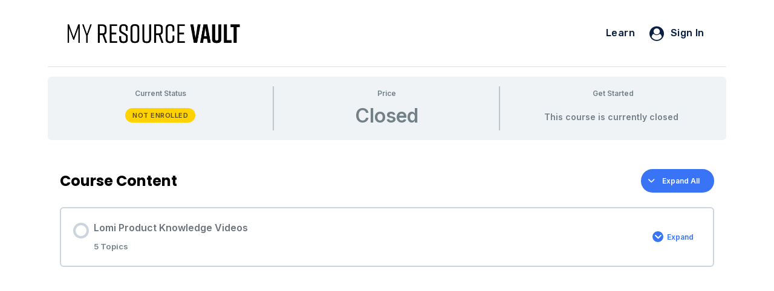

--- FILE ---
content_type: text/css
request_url: https://myresourcevault.com/wp-content/plugins/instructor-role/blocks/build/wisdm-tabs/style-index.css?ver=0.1.0
body_size: 780
content:
.wp-block-instructor-role-wisdm-tabs *{box-sizing:border-box!important}.wp-block-instructor-role-wisdm-tabs .tab-labels{padding-left:0}.wp-block-instructor-role-wisdm-tabs .tab-labels .tab-label{align-items:center;border-radius:8px;box-sizing:border-box;color:#3c3c3e;cursor:pointer;display:inline-flex;font-size:.875rem;gap:10px;line-height:1;list-style:none;margin:0 0 10px!important;padding:8px 10px 8px 45px}.wp-block-instructor-role-wisdm-tabs .tab-labels .tab-label.active{color:#2067fa;font-weight:600}.wp-block-instructor-role-wisdm-tabs .tab-labels .tab-label .tab-icon{height:1.5rem;margin-right:5px;min-width:1.5rem}.wp-block-instructor-role-wisdm-tabs .tab-content .tab-panel{display:none}.wp-block-instructor-role-wisdm-tabs .tab-content .tab-panel.active,.wp-block-instructor-role-wisdm-tabs .tab-labels.refresh+.tab-content .tab-panel{display:block}@media only screen and (min-width:768px){.wp-block-instructor-role-wisdm-tabs.side-tab-layout{display:flex;width:100%}.wp-block-instructor-role-wisdm-tabs.side-tab-layout .tab-labels{border-right:1px solid #bababa;display:flex;flex-direction:column;overflow:unset}.wp-block-instructor-role-wisdm-tabs.side-tab-layout .tab-content,.wp-block-instructor-role-wisdm-tabs.side-tab-layout .tab-content .tab-panel.active{display:flex;flex:1;flex-direction:column}.wp-block-instructor-role-wisdm-tabs.side-tab-layout .tab-content .tab-panel.active .wp-block-cgb-block-page-section{flex:1}.wp-block-instructor-role-wisdm-tabs.side-tab-layout .tab-content .tab-panel.active>*{padding:0 2rem}}.ir-cursor-initial{cursor:auto}.ir-icon-item{display:flex;gap:15px;margin-bottom:10px;width:100%}.wp-block-instructor-role-wisdm-tabs{display:flex}.wp-block-instructor-role-wisdm-tabs>.tab-labels{border:1px solid #d6d8e7;margin:0;overflow-x:hidden;overflow-y:auto;padding-left:25px;padding-right:25px;padding-top:20px;transition:all .3s ease-in-out;width:250px}.wp-block-instructor-role-wisdm-tabs>.tab-labels .topButton{align-items:center;border-radius:6px;color:#fff;display:flex;font-size:14px;font-weight:600;height:40px;justify-content:center;margin-bottom:15px;padding:0;text-decoration:none;transition:all .3s ease-in-out;width:200px}.wp-block-instructor-role-wisdm-tabs>.tab-labels .tab-label{padding-left:18px;position:relative;transition:all .3s ease-in-out;width:100%}.wp-block-instructor-role-wisdm-tabs>.tab-labels .tab-label .ir-label{transition:all .3s ease-in-out}.wp-block-instructor-role-wisdm-tabs>.tab-labels .tab-label .ir-tooltip{background:#131822;border-radius:4px;color:#fff;display:none;font-size:12px;font-weight:600;left:100%;line-height:1;padding:10px 14px;position:absolute;white-space:nowrap;z-index:9}.wp-block-instructor-role-wisdm-tabs>.tab-labels .tab-label:hover .ir-tooltip{display:block}.wp-block-instructor-role-wisdm-tabs>.tab-labels .ir-toggle-sidebar{cursor:pointer;margin-bottom:10px;margin-left:18px;margin-top:10px;transform:rotate(180deg);transition:all .3s ease-in-out}.wp-block-instructor-role-wisdm-tabs>.tab-labels .ir-divider{background-color:#d6d8e7;display:inline-block;height:1px;margin:10px;width:calc(100% - 20px)}.wp-block-instructor-role-wisdm-tabs>.tab-content{background-color:#f3f9fb;flex:1;min-height:100vh;padding:16px;transition:all .3s ease-in-out}.wp-block-instructor-role-wisdm-tabs .ir-primary-button:hover,.wp-block-instructor-role-wisdm-tabs button.ir-primary-bg:hover{border-color:transparent!important;filter:brightness(95%)}.wp-block-instructor-role-wisdm-tabs .ir-tab-link{align-items:center;color:inherit;display:flex;gap:10px;-webkit-text-decoration:auto;text-decoration:auto}.ir-collapse .wp-block-instructor-role-wisdm-tabs>.tab-labels{width:90px}.ir-collapse .wp-block-instructor-role-wisdm-tabs>.tab-labels .tab-label{padding-left:6px}.ir-collapse .wp-block-instructor-role-wisdm-tabs>.tab-labels .tab-label .ir-label{opacity:0}.ir-collapse .wp-block-instructor-role-wisdm-tabs>.tab-labels .ir-toggle-sidebar{margin-left:6px;transform:rotate(0deg)}.ir-collapse .wp-block-instructor-role-wisdm-tabs>.tab-labels .topButton{opacity:0;pointer-events:none}.page-template-ir-wisdm-dashboard-template .wp-block-instructor-role-wisdm-tabs>.tab-labels{background-color:#fff;height:100%;left:0;position:fixed;top:0;z-index:9999999}.page-template-ir-wisdm-dashboard-template .wp-block-instructor-role-wisdm-tabs>.tab-content>.wp-block-instructor-role-wisdm-tab-item{margin:auto;max-width:1152px}.page-template-ir-wisdm-dashboard-template .site-header{padding-left:250px;transition:all .3s ease-in-out!important}.page-template-ir-wisdm-dashboard-template .site-header .ast-container{max-width:100%}.page-template-ir-wisdm-dashboard-template footer{padding-left:250px}.page-template-ir-wisdm-dashboard-template #content>.ast-container{max-width:100%;padding-left:250px;padding-right:0;transition:all .3s ease-in-out;width:100%}.page-template-ir-wisdm-dashboard-template #content>.ast-container .wp-block-instructor-role-wisdm-tabs~*{margin:0 auto;max-width:1152px;padding:16px}.page-template-ir-wisdm-dashboard-template #page{margin-left:250px;transition:all .3s ease-in-out}.page-template-ir-wisdm-dashboard-template #page .wp-block-instructor-role-wisdm-tabs~*{margin:0 auto;max-width:1152px;padding:16px}.page-template-ir-wisdm-dashboard-template.ast-desktop #page,.page-template-ir-wisdm-dashboard-template.theme-astra #page{margin-left:0;transition:all .3s ease-in-out}.page-template-ir-wisdm-dashboard-template.ast-desktop #page .wp-block-instructor-role-wisdm-tabs~*,.page-template-ir-wisdm-dashboard-template.theme-astra #page .wp-block-instructor-role-wisdm-tabs~*{margin:0 auto;max-width:1152px;padding:16px}.page-template-ir-wisdm-dashboard-template.theme-buddyboss-theme #page{margin-left:250px;transition:all .3s ease-in-out}.page-template-ir-wisdm-dashboard-template.theme-buddyboss-theme #page .wp-block-instructor-role-wisdm-tabs~*{margin:0 auto;max-width:1152px;padding:16px}.page-template-ir-wisdm-dashboard-template.theme-buddyboss-theme #page #content,.page-template-ir-wisdm-dashboard-template.theme-buddyboss-theme #page .ir-frontend-dashboard-template-body{padding-left:0;padding-right:0}.page-template-ir-wisdm-dashboard-template.theme-elumine #page{margin-left:250px;transition:all .3s ease-in-out}.page-template-ir-wisdm-dashboard-template.theme-elumine #page .wp-block-instructor-role-wisdm-tabs~*{margin:0 auto;max-width:1152px;padding:16px}.page-template-ir-wisdm-dashboard-template.theme-elumine #page #colophon{padding-left:16px}.page-template-ir-wisdm-dashboard-template.theme-kadence #wrapper{margin-left:250px;transition:all .3s ease-in-out}.page-template-ir-wisdm-dashboard-template.theme-kadence #colophon,.page-template-ir-wisdm-dashboard-template.theme-kadence header{padding-left:0;transition:all .3s ease-in-out}.page-template-ir-wisdm-dashboard-template.ir-lg #content>.ast-container,.page-template-ir-wisdm-dashboard-template.ir-md #content>.ast-container,.page-template-ir-wisdm-dashboard-template.ir-sm #content>.ast-container{padding-left:90px}.page-template-ir-wisdm-dashboard-template.ir-lg #content>.ast-container .wp-block-instructor-role-wisdm-tabs .tab-content,.page-template-ir-wisdm-dashboard-template.ir-md #content>.ast-container .wp-block-instructor-role-wisdm-tabs .tab-content,.page-template-ir-wisdm-dashboard-template.ir-sm #content>.ast-container .wp-block-instructor-role-wisdm-tabs .tab-content{padding-left:16px}.page-template-ir-wisdm-dashboard-template.ir-lg .site-header,.page-template-ir-wisdm-dashboard-template.ir-md .site-header,.page-template-ir-wisdm-dashboard-template.ir-sm .site-header{padding-left:90px}.page-template-ir-wisdm-dashboard-template.ir-lg.theme-buddyboss-theme #page,.page-template-ir-wisdm-dashboard-template.ir-lg.theme-elumine #page,.page-template-ir-wisdm-dashboard-template.ir-md.theme-buddyboss-theme #page,.page-template-ir-wisdm-dashboard-template.ir-md.theme-elumine #page,.page-template-ir-wisdm-dashboard-template.ir-sm.theme-buddyboss-theme #page,.page-template-ir-wisdm-dashboard-template.ir-sm.theme-elumine #page{margin-left:90px}.page-template-ir-wisdm-dashboard-template.ir-lg.theme-buddyboss-theme #page .wp-block-instructor-role-wisdm-tabs .tab-content,.page-template-ir-wisdm-dashboard-template.ir-lg.theme-elumine #page .wp-block-instructor-role-wisdm-tabs .tab-content,.page-template-ir-wisdm-dashboard-template.ir-md.theme-buddyboss-theme #page .wp-block-instructor-role-wisdm-tabs .tab-content,.page-template-ir-wisdm-dashboard-template.ir-md.theme-elumine #page .wp-block-instructor-role-wisdm-tabs .tab-content,.page-template-ir-wisdm-dashboard-template.ir-sm.theme-buddyboss-theme #page .wp-block-instructor-role-wisdm-tabs .tab-content,.page-template-ir-wisdm-dashboard-template.ir-sm.theme-elumine #page .wp-block-instructor-role-wisdm-tabs .tab-content{padding-left:16px}.page-template-ir-wisdm-dashboard-template.ir-lg.theme-buddyboss-theme #page .site-header,.page-template-ir-wisdm-dashboard-template.ir-lg.theme-elumine #page .site-header,.page-template-ir-wisdm-dashboard-template.ir-md.theme-buddyboss-theme #page .site-header,.page-template-ir-wisdm-dashboard-template.ir-md.theme-elumine #page .site-header,.page-template-ir-wisdm-dashboard-template.ir-sm.theme-buddyboss-theme #page .site-header,.page-template-ir-wisdm-dashboard-template.ir-sm.theme-elumine #page .site-header{padding-left:0}.page-template-ir-wisdm-dashboard-template.ir-lg.theme-elumine #page .site-header,.page-template-ir-wisdm-dashboard-template.ir-md.theme-elumine #page .site-header,.page-template-ir-wisdm-dashboard-template.ir-sm.theme-elumine #page .site-header{padding-left:90px}.page-template-ir-wisdm-dashboard-template.ir-lg.theme-kadence #wrapper,.page-template-ir-wisdm-dashboard-template.ir-md.theme-kadence #wrapper,.page-template-ir-wisdm-dashboard-template.ir-sm.theme-kadence #wrapper{margin-left:90px}.page-template-ir-wisdm-dashboard-template.ir-lg.theme-kadence .tab-content,.page-template-ir-wisdm-dashboard-template.ir-md.theme-kadence .tab-content,.page-template-ir-wisdm-dashboard-template.ir-sm.theme-kadence .tab-content{padding-left:16px}.page-template-ir-wisdm-dashboard-template.ir-lg #page,.page-template-ir-wisdm-dashboard-template.ir-md #page,.page-template-ir-wisdm-dashboard-template.ir-sm #page{margin-left:90px}.page-template-ir-wisdm-dashboard-template.ir-lg #page .wp-block-instructor-role-wisdm-tabs .tab-content,.page-template-ir-wisdm-dashboard-template.ir-md #page .wp-block-instructor-role-wisdm-tabs .tab-content,.page-template-ir-wisdm-dashboard-template.ir-sm #page .wp-block-instructor-role-wisdm-tabs .tab-content{padding-left:16px}.page-template-ir-wisdm-dashboard-template.ir-lg.ast-desktop #page,.page-template-ir-wisdm-dashboard-template.ir-lg.theme-astra #page,.page-template-ir-wisdm-dashboard-template.ir-md.ast-desktop #page,.page-template-ir-wisdm-dashboard-template.ir-md.theme-astra #page,.page-template-ir-wisdm-dashboard-template.ir-sm.ast-desktop #page,.page-template-ir-wisdm-dashboard-template.ir-sm.theme-astra #page{margin-left:0}.page-template-ir-wisdm-dashboard-template.ir-xs #content>.ast-container{padding-left:0}.page-template-ir-wisdm-dashboard-template.ir-xs #content>.ast-container .wp-block-instructor-role-wisdm-tabs .tab-content{padding-left:16px}.page-template-ir-wisdm-dashboard-template.ir-xs .site-header{padding-left:90px}.page-template-ir-wisdm-dashboard-template.ir-xs.theme-buddyboss-theme #page,.page-template-ir-wisdm-dashboard-template.ir-xs.theme-elumine #page{margin-left:0}.page-template-ir-wisdm-dashboard-template.ir-xs.theme-buddyboss-theme #page .wp-block-instructor-role-wisdm-tabs .tab-content,.page-template-ir-wisdm-dashboard-template.ir-xs.theme-elumine #page .wp-block-instructor-role-wisdm-tabs .tab-content{padding-left:16px}.page-template-ir-wisdm-dashboard-template.ir-xs.theme-buddyboss-theme #page .site-header,.page-template-ir-wisdm-dashboard-template.ir-xs.theme-elumine #page .site-header{padding-left:90px}.page-template-ir-wisdm-dashboard-template.ir-xs.theme-kadence #wrapper{margin-left:0}.page-template-ir-wisdm-dashboard-template.ir-xs.theme-kadence .tab-content{padding-left:16px}.page-template-ir-wisdm-dashboard-template.ir-xs.theme-twentytwentythree #header,.page-template-ir-wisdm-dashboard-template.ir-xs.theme-twentytwentytwo #header{padding-left:90px}.page-template-ir-wisdm-dashboard-template.ir-xs #page{margin-left:0}.page-template-ir-wisdm-dashboard-template.ir-xs #page .wp-block-instructor-role-wisdm-tabs .tab-content{padding-left:16px}.page-template-ir-wisdm-dashboard-template.ir-xs.ast-desktop #page,.page-template-ir-wisdm-dashboard-template.ir-xs.theme-astra #page{margin-left:0}.page-template-ir-wisdm-dashboard-template.ir-xs.ir-collapse .wp-block-instructor-role-wisdm-tabs .ir-toggle-sidebar{margin-left:90px}.page-template-ir-wisdm-dashboard-template #wpadminbar{position:fixed!important}.ir-lg .wp-block-instructor-role-wisdm-tabs,.ir-md .wp-block-instructor-role-wisdm-tabs,.ir-sm .wp-block-instructor-role-wisdm-tabs,.ir-xs .wp-block-instructor-role-wisdm-tabs{position:relative}.ir-lg .tab-labels,.ir-md .tab-labels,.ir-sm .tab-labels,.ir-xs .tab-labels{height:100%;left:0;position:absolute;top:0;z-index:9}.ir-lg .tab-content,.ir-md .tab-content,.ir-sm .tab-content,.ir-xs .tab-content{padding-left:106px}.page-template-ir-wisdm-dashboard-template.admin-bar .wp-block-instructor-role-wisdm-tabs>.tab-labels{height:calc(100% - 32px);top:32px}@media screen and (max-width:782px){.page-template-ir-wisdm-dashboard-template.admin-bar .wp-block-instructor-role-wisdm-tabs>.tab-labels{height:calc(100% - 46px);overflow:unset;top:46px}}.page-template-ir-wisdm-dashboard-template.ir-collapse #content>.ast-container,.page-template-ir-wisdm-dashboard-template.ir-collapse .site-header,.page-template-ir-wisdm-dashboard-template.ir-collapse footer{padding-left:90px}.page-template-ir-wisdm-dashboard-template.ir-collapse.elumine-theme #page,.page-template-ir-wisdm-dashboard-template.ir-collapse.theme-buddyboss-theme #page,.page-template-ir-wisdm-dashboard-template.ir-collapse.theme-kadence #wrapper{margin-left:90px}.page-template-ir-wisdm-dashboard-template.ir-collapse.ir-xs #content>.ast-container{padding-left:0}.page-template-ir-wisdm-dashboard-template.ir-collapse.ir-xs #content>.ast-container .wp-block-instructor-role-wisdm-tabs .tab-content{padding-left:16px}.page-template-ir-wisdm-dashboard-template.ir-collapse.ir-xs .tab-labels{transform:translateX(-90px)}.page-template-ir-wisdm-dashboard-template.ir-collapse.ir-xs .site-header{padding-left:90px}.page-template-ir-wisdm-dashboard-template.ir-collapse.ir-xs.theme-buddyboss-theme #page,.page-template-ir-wisdm-dashboard-template.ir-collapse.ir-xs.theme-elumine #page{margin-left:0}.page-template-ir-wisdm-dashboard-template.ir-collapse.ir-xs.theme-buddyboss-theme #page .wp-block-instructor-role-wisdm-tabs .tab-content,.page-template-ir-wisdm-dashboard-template.ir-collapse.ir-xs.theme-elumine #page .wp-block-instructor-role-wisdm-tabs .tab-content{padding-left:16px}.page-template-ir-wisdm-dashboard-template.ir-collapse.ir-xs.theme-buddyboss-theme #page .site-header,.page-template-ir-wisdm-dashboard-template.ir-collapse.ir-xs.theme-elumine #page .site-header{padding-left:90px}.page-template-ir-wisdm-dashboard-template.ir-collapse.ir-xs.theme-elumine #page .ir-toggle-sidebar{margin-top:-7px}.page-template-ir-wisdm-dashboard-template.ir-collapse.ir-xs.theme-kadence #wrapper{margin-left:0}.page-template-ir-wisdm-dashboard-template.ir-collapse.ir-xs.theme-kadence .tab-content{padding-left:16px}.page-template-ir-wisdm-dashboard-template.ir-collapse.ir-xs #page{margin-left:0}.page-template-ir-wisdm-dashboard-template.ir-collapse.ir-xs #page .wp-block-instructor-role-wisdm-tabs .tab-content{padding-left:16px}.page-template-ir-wisdm-dashboard-template.ir-collapse.ir-xs.ast-desktop #page,.page-template-ir-wisdm-dashboard-template.ir-collapse.ir-xs.theme-astra #page{margin-left:0}.page-template-ir-wisdm-dashboard-template.ir-collapse.ir-xs.ir-collapse .wp-block-instructor-role-wisdm-tabs .ir-toggle-sidebar{color:#444!important;margin-left:90px}.page-template-ir-wisdm-dashboard-template.ir-collapse.ir-sm #content>.ast-container,.page-template-ir-wisdm-dashboard-template.ir-collapse.ir-sm .site-header,.page-template-ir-wisdm-dashboard-template.ir-collapse.ir-sm footer,.page-template-ir-wisdm-dashboard-template.ir-sm #content>.ast-container,.page-template-ir-wisdm-dashboard-template.ir-sm .site-header,.page-template-ir-wisdm-dashboard-template.ir-sm footer{padding-left:0}.page-template-ir-wisdm-dashboard-template.ir-collapse.ir-sm.elumine-theme #page,.page-template-ir-wisdm-dashboard-template.ir-collapse.ir-sm.theme-buddyboss-theme #page,.page-template-ir-wisdm-dashboard-template.ir-collapse.ir-sm.theme-kadence #wrapper,.page-template-ir-wisdm-dashboard-template.ir-sm.elumine-theme #page,.page-template-ir-wisdm-dashboard-template.ir-sm.theme-buddyboss-theme #page,.page-template-ir-wisdm-dashboard-template.ir-sm.theme-kadence #wrapper{margin-left:0}.elumine-theme.page-template-ir-wisdm-dashboard-template .breadcrumbs-listing{display:none}.elumine-theme.page-template-ir-wisdm-dashboard-template .site-content-contain{padding:0}.elumine-theme.page-template-ir-wisdm-dashboard-template footer#colophon{margin-top:0!important}.elumine-theme.page-template-ir-wisdm-dashboard-template button{box-shadow:none!important}.buddyboss-theme.page-template-ir-wisdm-dashboard-template .container{max-width:100%}.ir-primary-border-button{background-color:transparent!important}.ast-container>div{width:100%}.mantine-Notification-root{background-color:#333!important}.mantine-Notification-root .mantine-Text-root{color:#fff!important}.mantine-Notification-root button svg{fill:#fff!important;stroke:#fff!important}#wpadminbar{z-index:99999999999}.page-template-ir-wisdm-dashboard-template::-webkit-scrollbar,.tab-labels::-webkit-scrollbar{width:4px}.page-template-ir-wisdm-dashboard-template::-webkit-scrollbar-track,.tab-labels::-webkit-scrollbar-track{background:#f1f1f1}.page-template-ir-wisdm-dashboard-template::-webkit-scrollbar-thumb,.tab-labels::-webkit-scrollbar-thumb{background:#888}.page-template-ir-wisdm-dashboard-template::-webkit-scrollbar-thumb:hover,.tab-labels::-webkit-scrollbar-thumb:hover{background:#555}


--- FILE ---
content_type: text/css
request_url: https://myresourcevault.com/wp-content/plugins/instructor-role/blocks/build/all-courses/style-index.css?ver=0.1.0
body_size: -309
content:
.wp-block-instructor-role-wisdm-all-courses>div{min-height:800px}.wp-block-instructor-role-wisdm-all-courses .ir-courses-tabs{flex-wrap:wrap}.wp-block-instructor-role-wisdm-all-courses .ir-courses-tabs button{background-color:transparent!important;border-radius:0!important;color:#2e353c;font-weight:400!important;padding:10px 16px!important}.wp-block-instructor-role-wisdm-all-courses .ir-courses-tabs button>div{min-height:18px}.wp-block-instructor-role-wisdm-all-courses .ir-courses-tabs button.active{border-bottom:1px solid;font-weight:600!important}.wp-block-instructor-role-wisdm-all-courses .ir-courses-tabs button.active:hover{border:none!important;border-bottom:1px solid!important}.wp-block-instructor-role-wisdm-all-courses .ir-courses-tabs button:hover{border:none!important}.wp-block-instructor-role-wisdm-all-courses .ir-courses-tabs button:focus{border-left:none;border-right:none;border-top:none}.wp-block-instructor-role-wisdm-all-courses .textInput-icon input{padding-left:30px}.wp-block-instructor-role-wisdm-all-courses .mantine-Card-cardSection>div{position:relative}.wp-block-instructor-role-wisdm-all-courses .ir-course-info{display:flex;flex-direction:column;height:100%;justify-content:space-between;position:relative}.wp-block-instructor-role-wisdm-all-courses .ir-course-listing-container{position:relative}.wp-block-instructor-role-wisdm-all-courses .ir-course-listing-container .mantine-Checkbox-root{left:8px;position:absolute;top:8px;z-index:1}.wp-block-instructor-role-wisdm-all-courses .ir-course-listing-container .mantine-Checkbox-root input[type=checkbox]{height:100%;width:100%}.wp-block-instructor-role-wisdm-all-courses .ir-course-listing-container .ir-absolute-badges{bottom:8px;left:8px;position:absolute}.wp-block-instructor-role-wisdm-all-courses .ir-course-listing-container .ir-absolute-badges>div{background-color:rgba(37,38,43,.56)!important;text-transform:capitalize}.wp-block-instructor-role-wisdm-all-courses .ir-course-listing-container .ir-courses-wrap{width:calc(100% + 32px)}.wp-block-instructor-role-wisdm-all-courses .ir-course-listing-container .ir-courses-wrap>div{max-width:33.33%;min-width:33.33%}.wp-block-instructor-role-wisdm-all-courses .ir-additional-filters .mantine-Select-input{background-image:none;border-radius:4px;padding:1px 12px}.wp-block-instructor-role-wisdm-all-courses .mantine-Select-input{border:1px solid #ced4da!important;border-radius:4px}.wp-block-instructor-role-wisdm-all-courses .ir-search-courses .mantine-Input-input{border-radius:8px;height:42px}.wp-block-instructor-role-wisdm-all-courses .mantine-Badge-root,.wp-block-instructor-role-wisdm-all-courses button{font-size:.875rem!important}.wp-block-instructor-role-wisdm-all-courses .ir-no-course{margin-top:30px;text-align:center}.wp-block-instructor-role-wisdm-all-courses .ir-no-course .mantine-Image-root{margin:auto}.wp-block-instructor-role-wisdm-all-courses .ml-minus{margin-left:-30px}.ir-xl .ir-additional-filters{flex-wrap:nowrap}.ir-md .wp-block-instructor-role-wisdm-all-courses .ir-course-listing-container .ir-courses-wrap>div{max-width:50%;min-width:50%}.ir-sm .wp-block-instructor-role-wisdm-all-courses .ir-course-listing-container .ir-courses-wrap>div{max-width:100%;min-width:100%}.ir-sm .wp-block-instructor-role-wisdm-all-courses .ir-search-courses .mantine-Input-input{width:200px}.ir-xs .wp-block-instructor-role-wisdm-all-courses .ir-course-listing-container .ir-courses-wrap>div{max-width:100%;min-width:100%}.ir-xs .wp-block-instructor-role-wisdm-all-courses .ir-search-courses .mantine-Input-input{width:200px}.ir-xs .wp-block-instructor-role-wisdm-all-courses .ir-search-courses button svg{display:none}.ir-disabled{cursor:not-allowed;pointer-events:none}[modal=delete-course] .mantine-Modal-header,[modal=delete-selected-courses] .mantine-Modal-header,[modal=trash-course] .mantine-Modal-header,[modal=trash-selected-courses] .mantine-Modal-header{color:#2e353c;font-size:16px;font-weight:700}[modal=delete-course] .mantine-Modal-body .mantine-Text-root,[modal=delete-selected-courses] .mantine-Modal-body .mantine-Text-root,[modal=trash-course] .mantine-Modal-body .mantine-Text-root,[modal=trash-selected-courses] .mantine-Modal-body .mantine-Text-root{color:#2e353c;font-size:16px;font-weight:400}[modal=delete-course] .mantine-Modal-body .mantine-Group-root>button:last-child:hover,[modal=delete-selected-courses] .mantine-Modal-body .mantine-Group-root>button:last-child:hover,[modal=trash-course] .mantine-Modal-body .mantine-Group-root>button:last-child:hover,[modal=trash-selected-courses] .mantine-Modal-body .mantine-Group-root>button:last-child:hover{border:1px solid transparent}[modal=delete-course] .mantine-Modal-body .mantine-Group-root>button:nth-last-child(2):hover,[modal=delete-selected-courses] .mantine-Modal-body .mantine-Group-root>button:nth-last-child(2):hover,[modal=trash-course] .mantine-Modal-body .mantine-Group-root>button:nth-last-child(2):hover,[modal=trash-selected-courses] .mantine-Modal-body .mantine-Group-root>button:nth-last-child(2):hover{border:1px solid #ced4da;color:#000}[modal=delete-course] .mantine-Modal-close,[modal=delete-selected-courses] .mantine-Modal-close,[modal=trash-course] .mantine-Modal-close,[modal=trash-selected-courses] .mantine-Modal-close{background-color:transparent;border:none!important;color:#868e96}[modal=delete-course] .mantine-Modal-close:hover,[modal=delete-selected-courses] .mantine-Modal-close:hover,[modal=trash-course] .mantine-Modal-close:hover,[modal=trash-selected-courses] .mantine-Modal-close:hover{border:none;color:#868e96}.ir-w-100{width:100%}.ir-top-border{border-top:1px solid #ddd}.ir-btn-subtle{background-color:transparent!important;padding:0!important}.ir-btn-subtle,.ir-btn-subtle:hover{border:none!important}.ir-btn-outline{background-color:transparent!important;color:#444!important}.ir-btn-outline,.ir-btn-outline:hover{border:1px solid #ddd!important}.mantine-Modal-close{background-color:transparent!important;border:none!important;color:#444!important}.mantine-Modal-close:hover{border:none;color:#868e96}.ir-btn-danger{background-color:#de554b!important;color:#fff!important}.ir-btn-danger,.ir-btn-danger:hover{border:1px solid #de554b!important}.ir-filter-trash .ir-btn-subtle{padding:10px 15px!important}.ir-filter-trash .ir-btn-subtle:hover{border:1px solid!important}.ir-filter-trash .ir-btn-subtle.ir-dummy-btn{cursor:auto}.ir-filter-trash .ir-btn-subtle.ir-dummy-btn:hover{border:none!important}.ir-filter-trash .ir-btn-subtle.ir-danger-color:hover{background-color:#de554b!important;color:#fff!important}.ir-danger-color{color:#de554b!important}.ir-right-border{border-radius:0!important}.ir-right-border,.ir-right-border:hover{border-right:1px solid #ddd!important}.mantine-Select-input{border:1px solid #ced4da!important}


--- FILE ---
content_type: text/css
request_url: https://myresourcevault.com/wp-content/plugins/instructor-role/blocks/build/course-reports/style-index.css?ver=0.1.0
body_size: 1259
content:
.wp-block-instructor-role-wisdm-course-reports .mantine-Select-root{max-width:240px}.wp-block-instructor-role-wisdm-course-reports .mantine-Input-input{border-radius:6px!important;line-height:20px;padding:10px}.wp-block-instructor-role-wisdm-course-reports .mantine-Select-withIcon{padding-left:36px;padding-right:23px}.wp-block-instructor-role-wisdm-course-reports .ir-overview-values>.mantine-Group-root{border-right:1px solid}.wp-block-instructor-role-wisdm-course-reports .ir-no-border{border:none!important}.wp-block-instructor-role-wisdm-course-reports .ir-course-reports-section{background-color:#fff;border:1px solid;border-radius:8px;margin-bottom:40px;padding:16px 28px}.wp-block-instructor-role-wisdm-course-reports .ir-course-report-progress-section{padding:32px}.wp-block-instructor-role-wisdm-course-reports .ir-cr-learner-info{padding:16px}.wp-block-instructor-role-wisdm-course-reports .ir-cp-tile{border:1px solid;border-radius:10px;cursor:pointer;margin-bottom:24px;min-width:310px;padding:26px 38px}.wp-block-instructor-role-wisdm-course-reports .ir-icon-wrap{align-items:center;background-color:#f1efef;border-radius:50%;display:flex;height:40px;justify-content:center;width:40px}.wp-block-instructor-role-wisdm-course-reports .ir-cr-courses{background-color:#fff;border:1px solid;border-radius:16px;padding:5px 16px}.wp-block-instructor-role-wisdm-course-reports .ir-course-info{align-self:stretch;display:flex;flex-direction:column;justify-content:space-between;padding-bottom:15px;padding-top:15px}.wp-block-instructor-role-wisdm-course-reports .ir-course-content>.ir-border-color{border-right:1px solid}.wp-block-instructor-role-wisdm-course-reports .ir-per-page{width:140px}.wp-block-instructor-role-wisdm-course-reports .mantine-Input-withIcon{padding-left:32px}.wp-block-instructor-role-wisdm-course-reports .ir-flex-1{flex:1}.wp-block-instructor-role-wisdm-course-reports .ir-email{border:1px solid!important}.wp-block-instructor-role-wisdm-course-reports .ir-no-data{align-items:center;background-color:#fff;border:1px solid;border-radius:10px;display:flex;flex-direction:column;justify-content:center}.wp-block-instructor-role-wisdm-course-reports .ir-date-presets{border-radius:4px;width:48px}.wp-block-instructor-role-wisdm-course-reports .ir-date-presets .mantine-Select-dropdown{width:150px!important}.wp-block-instructor-role-wisdm-course-reports .ir-date-presets .mantine-Select-rightSection{display:none}.wp-block-instructor-role-wisdm-course-reports .ir-date-presets .mantine-Input-input{background-color:transparent!important;font-size:0;height:42px;text-align:center}.wp-block-instructor-role-wisdm-course-reports .ir-date-presets .mantine-Select-icon{left:5px}.wp-block-instructor-role-wisdm-course-reports .ir-date-presets .mantine-Select-withIcon{padding-right:0}.wp-block-instructor-role-wisdm-course-reports .mantine-DateRangePicker-input{height:auto;padding-right:30px}.wp-block-instructor-role-wisdm-course-reports table{border-collapse:inherit;border-radius:10px}.wp-block-instructor-role-wisdm-course-reports table thead tr>th{background-color:#f3f9fb;overflow:hidden;text-align:center;white-space:nowrap}.wp-block-instructor-role-wisdm-course-reports table thead tr>th:first-child{border-top-left-radius:10px}.wp-block-instructor-role-wisdm-course-reports table thead tr>th:last-child{border-top-right-radius:10px}.wp-block-instructor-role-wisdm-course-reports table thead tr>.ir-left{text-align:left}.wp-block-instructor-role-wisdm-course-reports table tbody td{text-align:center}.wp-block-instructor-role-wisdm-course-reports table tbody .ir-left{text-align:left}.wp-block-instructor-role-wisdm-course-reports .ir-table-wrap{max-width:100%;overflow:auto}.wp-block-instructor-role-wisdm-course-reports .mantine-Tabs-tab:focus{background-color:transparent!important}.wp-block-instructor-role-wisdm-course-reports .mantine-Tabs-tab:hover{color:#444!important}.wp-block-instructor-role-wisdm-course-reports .mantine-DateRangePicker-root{max-width:240px}.wp-block-instructor-role-wisdm-course-reports .mantine-DateRangePicker-root button,.wp-block-instructor-role-wisdm-course-reports .mantine-DateRangePicker-root button:hover{color:#444}.wp-block-instructor-role-wisdm-course-reports .mantine-DateRangePicker-root button[data-autofocus=true],.wp-block-instructor-role-wisdm-course-reports .mantine-DateRangePicker-root button[data-autofocus=true]:hover{background-color:transparent;color:#444}.wp-block-instructor-role-wisdm-course-reports .mantine-DateRangePicker-root button[data-in-range=true],.wp-block-instructor-role-wisdm-course-reports .mantine-DateRangePicker-root button[data-in-range=true]:hover{background-color:#e7f5ff;color:#444}.wp-block-instructor-role-wisdm-course-reports .mantine-DateRangePicker-root button[data-selected=true],.wp-block-instructor-role-wisdm-course-reports .mantine-DateRangePicker-root button[data-selected=true]:hover{background-color:#228be6;color:#fff}.wp-block-instructor-role-wisdm-course-reports .mantine-DateRangePicker-root .mantine-DatePicker-rightSection>.mantine-ActionIcon-root:hover,.wp-block-instructor-role-wisdm-course-reports .mantine-DateRangePicker-root .mantine-DateRangePicker-calendarHeaderControl,.wp-block-instructor-role-wisdm-course-reports .mantine-DateRangePicker-root .mantine-DateRangePicker-calendarHeaderControl:hover{background-color:transparent;color:#444}.wp-block-instructor-role-wisdm-course-reports .mantine-DateRangePicker-root button[disabled]{color:#ced4da!important}.wp-block-instructor-role-wisdm-course-reports .mantine-DateRangePicker-root .mantine-DateRangePicker-monthPickerControlActive,.wp-block-instructor-role-wisdm-course-reports .mantine-DateRangePicker-root .mantine-DateRangePicker-yearPickerControlActive{color:#fff!important}.wp-block-instructor-role-wisdm-course-reports .ir-module-name>.mantine-Text-root{max-width:500px;overflow:hidden;text-overflow:ellipsis;white-space:nowrap}.wp-block-instructor-role-wisdm-course-reports .ir-course-report-progress-section .apexcharts-tooltip .apexcharts-tooltip-series-group{background-color:#444547!important}.wp-block-instructor-role-wisdm-course-reports #ir-coures-progress-donut,.wp-block-instructor-role-wisdm-course-reports #ir-learner-progress-donut{flex:1}.wp-block-instructor-role-wisdm-course-reports #ir-coures-progress-donut .apexcharts-legend,.wp-block-instructor-role-wisdm-course-reports #ir-learner-progress-donut .apexcharts-legend{border:1px solid #ddd;border-radius:10px;padding:20px 20px 15px}.wp-block-instructor-role-wisdm-course-reports #ir-coures-progress-donut .apexcharts-series[rel="1"]>path,.wp-block-instructor-role-wisdm-course-reports #ir-learner-progress-donut .apexcharts-series[rel="1"]>path{filter:brightness(120%)}.wp-block-instructor-role-wisdm-course-reports #ir-coures-progress-donut .apexcharts-series[rel="2"]>path,.wp-block-instructor-role-wisdm-course-reports #ir-learner-progress-donut .apexcharts-series[rel="2"]>path{filter:brightness(110%)}.wp-block-instructor-role-wisdm-course-reports #ir-coures-progress-donut .apexcharts-series[rel="3"]>path,.wp-block-instructor-role-wisdm-course-reports #ir-learner-progress-donut .apexcharts-series[rel="3"]>path{filter:brightness(100%)}.wp-block-instructor-role-wisdm-course-reports #ir-coures-progress-donut .apexcharts-series[rel="4"]>path,.wp-block-instructor-role-wisdm-course-reports #ir-learner-progress-donut .apexcharts-series[rel="4"]>path{filter:brightness(80%)}.wp-block-instructor-role-wisdm-course-reports #ir-coures-progress-donut .apexcharts-series[rel="5"]>path,.wp-block-instructor-role-wisdm-course-reports #ir-learner-progress-donut .apexcharts-series[rel="5"]>path{filter:brightness(60%)}.wp-block-instructor-role-wisdm-course-reports #ir-coures-progress-donut .apexcharts-legend-series,.wp-block-instructor-role-wisdm-course-reports #ir-learner-progress-donut .apexcharts-legend-series{margin-bottom:10px!important;white-space:nowrap}.wp-block-instructor-role-wisdm-course-reports #ir-coures-progress-donut .apexcharts-legend-series .apexcharts-legend-marker,.wp-block-instructor-role-wisdm-course-reports #ir-learner-progress-donut .apexcharts-legend-series .apexcharts-legend-marker{display:inline-block;height:12px!important;width:27px!important}.wp-block-instructor-role-wisdm-course-reports #ir-coures-progress-donut .apexcharts-legend-series[rel="1"] .apexcharts-legend-marker,.wp-block-instructor-role-wisdm-course-reports #ir-learner-progress-donut .apexcharts-legend-series[rel="1"] .apexcharts-legend-marker{filter:brightness(120%)!important}.wp-block-instructor-role-wisdm-course-reports #ir-coures-progress-donut .apexcharts-legend-series[rel="2"] .apexcharts-legend-marker,.wp-block-instructor-role-wisdm-course-reports #ir-learner-progress-donut .apexcharts-legend-series[rel="2"] .apexcharts-legend-marker{filter:brightness(110%)!important}.wp-block-instructor-role-wisdm-course-reports #ir-coures-progress-donut .apexcharts-legend-series[rel="3"] .apexcharts-legend-text[rel="3"],.wp-block-instructor-role-wisdm-course-reports #ir-learner-progress-donut .apexcharts-legend-series[rel="3"] .apexcharts-legend-text[rel="3"]{filter:none!important}.wp-block-instructor-role-wisdm-course-reports #ir-coures-progress-donut .apexcharts-legend-series[rel="3"] .apexcharts-legend-marker,.wp-block-instructor-role-wisdm-course-reports #ir-learner-progress-donut .apexcharts-legend-series[rel="3"] .apexcharts-legend-marker{filter:brightness(100%)!important}.wp-block-instructor-role-wisdm-course-reports #ir-coures-progress-donut .apexcharts-legend-series[rel="4"] .apexcharts-legend-marker,.wp-block-instructor-role-wisdm-course-reports #ir-learner-progress-donut .apexcharts-legend-series[rel="4"] .apexcharts-legend-marker{filter:brightness(80%)!important}.wp-block-instructor-role-wisdm-course-reports #ir-coures-progress-donut .apexcharts-legend-series[rel="5"] .apexcharts-legend-marker,.wp-block-instructor-role-wisdm-course-reports #ir-learner-progress-donut .apexcharts-legend-series[rel="5"] .apexcharts-legend-marker{filter:brightness(60%)!important}.wp-block-instructor-role-wisdm-course-reports #ir-coures-progress-donut .ir-learner-count,.wp-block-instructor-role-wisdm-course-reports #ir-learner-progress-donut .ir-learner-count{font-size:.875rem;font-weight:600;margin-left:20px}.wp-block-instructor-role-wisdm-course-reports #ir-coures-progress-donut .ir-legend-item,.wp-block-instructor-role-wisdm-course-reports #ir-learner-progress-donut .ir-legend-item{display:inline-block;font-size:.875rem;min-width:100px}.wp-block-instructor-role-wisdm-course-reports #ir-coures-progress-donut .apexcharts-legend-marker:after,.wp-block-instructor-role-wisdm-course-reports #ir-learner-progress-donut .apexcharts-legend-marker:after{border-radius:8px;content:"";height:100%;left:0;position:absolute;top:0;width:100%}.wp-block-instructor-role-wisdm-course-reports #ir-coures-progress-donut .apexcharts-datalabels text,.wp-block-instructor-role-wisdm-course-reports #ir-learner-progress-donut .apexcharts-datalabels text{fill:#fff!important}.wp-block-instructor-role-wisdm-course-reports input[type=checkbox]{-webkit-appearance:auto;-moz-appearance:auto;appearance:auto;background-color:#fff;border:1px solid #ddd!important;border-radius:4px;cursor:pointer;height:20px;width:20px}.wp-block-instructor-role-wisdm-course-reports .ir-graph-wrap{flex-wrap:nowrap}.wp-block-instructor-role-wisdm-course-reports .ir-align-center{align-self:center}.mce-container.mce-panel.mce-floatpanel{position:fixed}.mce-btn button:hover{background-color:transparent!important}[name=ir-learner] .mantine-Modal-modal{min-height:638px}[name=ir-learner] .mantine-Modal-modal .mantine-Input-input{border-radius:6px!important;line-height:20px;padding:10px}[name=ir-learner] .mantine-Modal-modal .mantine-InputWrapper-label{color:#666;font-weight:600}[name=ir-learner] .mantine-Modal-modal .mantine-Modal-title{color:#444;font-size:20px;font-weight:700}.ir-xl .wp-block-instructor-role-wisdm-course-reports .apx-legend-position-right{bottom:auto;top:61px!important}.ir-lg .wp-block-instructor-role-wisdm-course-reports .ir-graph-wrap{flex-wrap:wrap}.ir-lg .wp-block-instructor-role-wisdm-course-reports .ir-graph-wrap>div:first-child{display:flex;gap:10px;justify-content:space-between;width:100%}.ir-lg .wp-block-instructor-role-wisdm-course-reports .ir-graph-wrap>div:first-child .ir-cp-tile{flex:1;gap:10px;min-width:auto;padding:15px}.ir-lg .wp-block-instructor-role-wisdm-course-reports .ir-graph-wrap>div:first-child .ir-cp-tile>svg{height:35px;width:35px}.ir-lg .wp-block-instructor-role-wisdm-course-reports .ir-graph-title{padding-left:0}.ir-lg .wp-block-instructor-role-wisdm-course-reports .ir-course-reports-section{padding:15px}.ir-md .wp-block-instructor-role-wisdm-course-reports .ir-graph-wrap{flex-wrap:wrap}.ir-md .wp-block-instructor-role-wisdm-course-reports .ir-graph-wrap>div:first-child{display:flex;gap:10px;justify-content:space-between;width:100%}.ir-md .wp-block-instructor-role-wisdm-course-reports .ir-graph-wrap>div:first-child .ir-cp-tile{flex:1;gap:10px;min-width:auto;padding:15px}.ir-md .wp-block-instructor-role-wisdm-course-reports .ir-graph-wrap>div:first-child .ir-cp-tile>svg{height:35px;width:35px}.ir-md .wp-block-instructor-role-wisdm-course-reports .ir-graph-title{padding-left:0}.ir-md .wp-block-instructor-role-wisdm-course-reports .ir-course-reports-section{padding:15px}.ir-sm .wp-block-instructor-role-wisdm-course-reports .ir-graph-wrap,.ir-xs .wp-block-instructor-role-wisdm-course-reports .ir-graph-wrap{flex-direction:column}.ir-sm .wp-block-instructor-role-wisdm-course-reports .ir-graph-wrap>div:first-child,.ir-xs .wp-block-instructor-role-wisdm-course-reports .ir-graph-wrap>div:first-child{width:100%}.ir-sm .wp-block-instructor-role-wisdm-course-reports .ir-graph-wrap>div:first-child .ir-cp-tile,.ir-xs .wp-block-instructor-role-wisdm-course-reports .ir-graph-wrap>div:first-child .ir-cp-tile{min-width:100%}.ir-sm .wp-block-instructor-role-wisdm-course-reports .ir-spacing-20,.ir-xs .wp-block-instructor-role-wisdm-course-reports .ir-spacing-20{gap:20px;justify-content:space-between;width:100%}.ir-sm .wp-block-instructor-role-wisdm-course-reports .ir-graph-title,.ir-xs .wp-block-instructor-role-wisdm-course-reports .ir-graph-title{padding-left:0}.ir-sm .wp-block-instructor-role-wisdm-course-reports .ir-cr-courses,.ir-xs .wp-block-instructor-role-wisdm-course-reports .ir-cr-courses{align-items:flex-start;flex-direction:column;gap:0;padding-top:15px}.ir-sm .wp-block-instructor-role-wisdm-course-reports .ir-cr-courses>.ir-flex-1,.ir-xs .wp-block-instructor-role-wisdm-course-reports .ir-cr-courses>.ir-flex-1{gap:0}


--- FILE ---
content_type: text/css
request_url: https://myresourcevault.com/wp-content/plugins/sfwd-lms/assets/css/sfwd_module.min.css?ver=4.4.1.2
body_size: 427
content:
.form-table.sfwd{clear:none}.form-table.sfwd td{font-size:12px;line-height:20px;padding:16px 0 10px;vertical-align:top}.form-table.sfwd th{padding:10px 0 12px 9px;width:200px}.sfwd_help_text_link{align-items:center;display:flex;flex-direction:row-reverse;float:left;justify-content:space-between;max-width:300px;text-align:left;width:100%}.sfwd_help_text_link img{float:left;height:30px;width:30px}.sfwd_label{color:#5f5f5f;flex:1;float:right;font-weight:700;line-height:19px;margin:0;width:60%}.sfwd_help_text_div{margin:10px 0;text-align:left;width:100%}.sfwd_help_text{clear:left;color:#797979;float:left;font-size:12px;font-style:italic;font-weight:lighter;line-height:15px;margin-right:30px}.sfwd_head_tagline{color:#5f5f5f;font-size:13px}.sfwd_head_nav{border-bottom:1px solid #ccc;float:left;font-family:HelveticaNeue-Light,Helvetica Neue Light,Helvetica Neue,sans-serif;font-size:18px;margin:0 0 16px;width:100%}.sfwd_head_nav_tab{border:1px solid #ccc;border-bottom:0 solid #fff;border-radius:4px 4px 0 0;color:#000;float:left;margin:0 0 0 15px;opacity:.5;padding:10px 15px;text-decoration:none;text-shadow:#fff 0 1px 0}.sfwd_head_nav_tab.sfwd_head_nav_active{border-width:1px;margin-bottom:-1px;opacity:1}.sfwd_head_nav_tab:first-child{margin-left:0}.sfwd_head_nav_tab:hover{opacity:1}.sfwd_header{clear:left;float:left}.sfwd_advert{border:1px solid #ddd;height:200px;margin-bottom:20px;padding:10px;width:423px}.sfwd_adverts{float:right}.sfwd_content{clear:left;min-width:760px}.sfwd_options_wrapper .hndle{font-family:Georgia,Times New Roman,Bitstream Charter,Times,serif;font-size:15px;font-weight:400;line-height:1;margin:0;padding:7px 10px}#sfp_feature_manager_metabox.postbox{float:left}.sfwd_advert p{margin:25px 0}#titlediv,#widget-list .widget-top,.postbox,.sfwd_options_wrapper .postarea,.stuffbox,.widget{border-color:#dfdfdf;-moz-border-radius:3px;-khtml-border-radius:3px;-webkit-border-radius:3px;border-radius:3px;-moz-box-shadow:inset 0 1px 0 #fff;-webkit-box-shadow:inset 0 1px 0 #fff;box-shadow:inset 0 1px 0 #fff}.sfwd_advert h3{margin-top:6px;padding:0}.sfwd_metabox_text p{margin:0;width:101%}.sfwd_sidebar{margin-left:10px;width:457px}.sfwd_metabox_text{margin-bottom:0}.sfwd_metabox_wrapper{padding:0}.sfwd_metabox_text :last-child{margin:0}.sfwd_metabox_feature{margin-top:20px}.sfwd_option_label{color:#5f5f5f!important;float:left;margin:5px;max-width:300px;min-width:210px;text-align:right;vertical-align:top;width:38%}.sfwd_metabox_text h2{font-size:14px;font-weight:700;line-height:29px;padding:0}#sfwd-about .sfwd_metabox_text #mc-embedded-subscribe-form h2{font-size:13px}.sfwd input[readonly]{background-color:#eee;margin:5px 0!important}.sfwd_settings_left{float:left;margin:0;padding:0;width:100%}.sfwd_right_sidebar{float:right}.sfwd_options{margin:18px 0 10px;width:100%}.sfwd_input{clear:left;padding:5px;width:100%}.sfwd_option_input{float:left;margin:5px;max-width:900px;min-width:320px;width:58%}#side-sortables .sfwd_option_input{max-width:220px;min-width:220px}.sfwd_no_label .sfwd_option_input,.sfwd_top_label .sfwd_option_input{width:100%}.sfwd_settings_left .postbox{float:left;width:100%}.sfwd_option_setting_label{float:left;max-width:175px;min-height:35px;min-width:125px;width:25%}.sfwd_settings_left .postbox .inside{margin:0;padding:0}#sfwd_opengraph_settings{width:100%}.sfwd_no_label{float:left;margin:0 23px 20px 13px;width:92%}.sfwd_top_label{margin:0 10px;width:96%}.sfwd_hidden_type{height:0;margin:0;padding:0}.sfwd_module.error.below-h2{margin:0 477px 15px 0!important;padding:5px 0}.sfwd_input input[type=checkbox],.sfwd_input input[type=radio]{vertical-align:text-bottom}#sfp{width:100%}.sfwd_input.sfwd_top_label .sfwd_option_input{margin:0 0 10px}.sfwd_error_notice{color:#5f5f5f;font-size:15px;font-style:italic}#sfwd-courses_course_price_billing_cycle select{height:35px;margin-top:-4px}#sfwd-courses_course_price_billing_cycle input{width:40px}.sfwd_help_text ul{margin:15px 0 0 20px}.sfwd_help_text ul li{line-height:20px;margin:0}.sfwd_sidebar #side-sortables{width:98%}.sfwd_header_tabs li{display:inline;margin:0;padding:0}.sfwd_header_nav,.sfwd_header_tabs{margin:0}.sfwd_header_tabs li a.sfwd_header_tab.active{background-color:#fff;background-color:hsla(0,0%,100%,.75)}.sfwd_header_tabs li a.sfwd_header_tab{border:1px solid #ccc;border-left:none;color:#464646;font-size:15px;margin:0;padding:6px 6px 1px;text-decoration:none}.sfwd_header_tabs li:first-child a.sfwd_header_tab{border-left:1px solid #ccc}.sfwd_tab{background-color:#fff;background-color:hsla(0,0%,100%,.5);border:1px solid #ccc}.wrap>h2{padding-bottom:14px}#learndash_group_users_search{display:none}table.learndash-group-users-select{width:100%}table.learndash-group-users-select td.td_learndash_group_users_search{width:45%}table.learndash-group-users-select td.td_learndash_group_users_search select{height:150px;min-width:100%}body.post-type-sfwd-assignment .ld-global-header .global-new-entity-button,body.post-type-sfwd-essays .ld-global-header .global-new-entity-button,body.post-type-sfwd-transactions .ld-global-header .global-new-entity-button{display:none}table#learndash-data-reports,table#learndash-data-upgrades{border:0}.learndash-data-reports-status,.learndash-data-upgrades-status{width:100%}.learndash-data-reports-status .progress-meter,.learndash-data-upgrades-status .progress-meter{border:1px solid #000;height:20px;width:100%}.learndash-data-reports-status .progress-meter .progress-meter-image,.learndash-data-upgrades-status .progress-meter .progress-meter-image{background-color:green;float:left;height:16px;margin:2px 0;width:0}.sfwd_input .sfwd_option_div select[multiple]{min-height:100px;width:100%}table.learndash-support-settings tbody th{padding:5px 0 5px 15px;text-align:left;vertical-align:top}.learndash-settings-page-wrap div.sfwd_options{padding-bottom:30px}.learndash_shortcodes_section .learndash_required_field{color:red}.sfwd_input.learndash-settings-field-error{background-color:#ffdfe0;border-bottom:1px solid #c89797;border-top:1px solid #c89797}.sfwd_input p.ld-clear{clear:left;height:0;padding:0}.edit-post-header__settings .components-popover__content a:hover{color:#007cba}

--- FILE ---
content_type: text/css
request_url: https://myresourcevault.com/wp-content/plugins/sfwd-lms/assets/css/learndash-admin-settings-page.min.css?ver=4.4.1.2
body_size: 4489
content:
.learndash-settings-page-wrap .error,.learndash-settings-page-wrap .error a{color:red}a.learndash-description-link{color:#000;text-decoration:none}span.learndash-description{display:none}.sfwd_options .sfwd_input p.ld-clear{line-height:0;margin:0}.sfwd_options .ld-setting-field-sub{padding-top:5px}.sfwd_options .ld-setting-field-sub input[type=button]{margin-right:5px}.ld-metabox-description p{color:#666;font-style:italic;font-weight:400;margin:5px 0 0}.sfwd_options .sfwd_option_label .descripton{clear:both;display:block;float:left;font-weight:400;text-align:left}.sfwd_options .ld-settings-sub-level-1 .sfwd_input{border-left:1px solid #ccc;margin-left:10px;padding-left:10px;position:relative}.sfwd_options .ld-settings-sub-level-1 .ld-settings-sub-level-2{border-left:1px solid #ccc;margin-left:10px;padding-left:5px}.sfwd_options .ld-settings-sub-level-1 .ld-settings-sub-level-2 .sfwd_input .sfwd_option_label{max-width:290px;width:calc(38% - 1px)}.sfwd_options .ld-settings-inner .sfwd_input{border-left:1px solid #ccc;margin-left:25px;padding-left:20px}.sfwd_options .ld-settings-inner .sfwd_input .sfwd_option_label{margin-left:0;margin-right:0;max-width:none;min-width:none;padding-right:0;width:30%}.sfwd_options .ld-settings-inner .sfwd_input .sfwd_option_label.sfwd_option_label_full,.sfwd_options .sfwd_input .sfwd_option_label.sfwd_option_label_full{width:100%}.sfwd_options .ld-settings-inner .sfwd_input .sfwd_option_input{max-width:none;min-width:120px;width:65%}.sfwd_options .ld-settings-inner .sfwd_input .sfwd_option_input.sfwd_option_input_full,.sfwd_options .sfwd_option_input.sfwd_option_input_full{width:100%}.sfwd_options .sfwd_input_type_quiz-custom-fields .sfwd_option_input.sfwd_option_input_full{float:none}.sfwd_options .ld-switch-wrapper{display:flex;margin-top:5px}.sfwd_options .ld-switch{margin-right:16px;position:relative}.sfwd_options .ld-switch__input{border:none;height:100%;left:0;margin:0;opacity:0;padding:0;position:absolute;top:0;width:100%;z-index:1}.sfwd_options .ld-switch__track{background-color:#fff;border:2px solid #6c7781;border-radius:9px;box-sizing:border-box;content:"";display:inline-block;height:18px;transition:background .2s ease,border .2s ease;vertical-align:top;width:36px}.sfwd_options .ld-switch__thumb{background-color:#6c7781;border:5px solid #6c7781;border-radius:50%;box-sizing:border-box;display:block;height:10px;left:4px;position:absolute;top:4px;transition:transform .1s ease;width:10px}.sfwd_options .ld-switch__on-off{border:2px solid #6c7781;border-radius:100%;box-sizing:border-box;display:block;height:6px;position:absolute;right:6px;top:6px;width:6px}.sfwd_options .ld-switch__input:checked~.ld-switch__track{background-color:#11a0d2;border-color:#11a0d2}.sfwd_options .ld-switch__input:checked~.ld-switch__thumb{background-color:#fff;border-width:0;transform:translateX(18px)}.sfwd_options .ld-switch__input:checked~.ld-switch__on-off{background-color:#fff;border:0;border-radius:0;height:6px;left:8px;right:auto;width:2px}.sfwd_options .ld-switch__input:focus~.ld-switch__track{box-shadow:0 0 0 2px #fff,0 0 0 3px #6c7781;outline:2px solid transparent;outline-offset:2px}.sfwd_options .ld-switch__input:hover~.ld-switch__track{border-color:#11a0d2}.sfwd_options .ld-switch__input:checked:hover~.ld-switch__track{background-color:#6c7781;border-color:#6c7781}.sfwd_options .ld-switch.-disabled~label,.sfwd_options .ld-switch__input[disabled=disabled]{pointer-events:none}.sfwd_options .ld-switch__input[disabled=disabled]{opacity:0!important}.sfwd_options .ld-switch__input[disabled=disabled]~.ld-switch__track{opacity:.5}.sfwd_options .ld-radio-input{clip:rect(1px,1px,1px,1px);word-wrap:normal!important;border:0;clip-path:inset(50%);height:1px;margin:-1px;overflow:hidden;padding:0;position:absolute;width:1px}.sfwd_options .ld-radio-input__label{margin-right:16px}.sfwd_options .ld-radio-input__label:before{border:2px solid #6c7781;border-radius:100%;box-sizing:border-box;content:"";display:inline-block;height:16px;margin-right:10px;vertical-align:middle;width:16px}.sfwd_options .ld-radio-input__label>span{color:#5f5f5f;font-weight:700;vertical-align:middle}.sfwd_options .ld-radio-input:checked+.ld-radio-input__label:before{background-color:#11a0d2;box-shadow:inset 0 0 0 2px #fff}.sfwd_options .ld-radio-input:checked:focus+.ld-radio-input__label:before{box-shadow:inset 0 0 0 2px #fff,0 0 0 2px #fff,0 0 0 3px #6c7781}.sfwd_options .ld-radio-input:focus+.ld-radio-input__label:before{box-shadow:0 0 0 2px #fff,0 0 0 3px #6c7781;outline:2px solid transparent;outline-offset:2px}.sfwd_options .ld-radio-input:hover+.ld-radio-input__label:before{border-color:#11a0d2}.sfwd_options .ld-radio-input[disabled=disabled],.sfwd_options .ld-radio-input[disabled=disabled]+.ld-radio-input__label{pointer-events:none}.sfwd_options .ld-radio-input[disabled=disabled]+.ld-radio-input__label:before{opacity:.5}.sfwd_options .ld-radio-description{color:#666;padding-left:25px}.sfwd_options .ld-checkbox-input{clip:rect(1px,1px,1px,1px);word-wrap:normal!important;border:0;clip-path:inset(50%);height:1px;margin:-1px;overflow:hidden;padding:0;position:absolute;width:1px}.sfwd_options .ld-checkbox-input__label{margin-right:16px}.sfwd_options .ld-checkbox-input__label:before{border:2px solid #6c7781;box-sizing:border-box;content:"";display:inline-block;height:16px;margin-right:10px;vertical-align:middle;width:16px}.sfwd_options .ld-checkbox-input__label>span{vertical-align:middle}.sfwd_options .ld-checkbox-input:checked+.ld-checkbox-input__label:before{align-items:center;color:#11a0d2;content:"\2713";display:inline-flex;font-weight:900;justify-content:center}.sfwd_options .ld-checkbox-input:focus+.ld-checkbox-input__label:before{box-shadow:0 0 0 2px #fff,0 0 0 3px #6c7781;outline:2px solid transparent;outline-offset:2px}.sfwd_options .ld-checkbox-input:hover+.ld-checkbox-input__label:before{border-color:#11a0d2}.sfwd_options .ld-checkbox-input[disabled=disabled],.sfwd_options .ld-checkbox-input[disabled=disabled]+.ld-checkbox-input__label{pointer-events:none}.sfwd_options .ld-checkbox-input[disabled=disabled]+.ld-checkbox-input__label:before{opacity:.5}.sfwd_options .sfwd_option_input p.learndash-section-field-checkbox-p{margin:3px 0 0;padding:0}.sfwd_options .learndash-section-field-text{border:1px solid #ddd;border-radius:2px;box-shadow:none;box-sizing:border-box;font-size:14px;padding:5px 7px;width:100%}.sfwd_options .learndash-section-field-number.-medium,.sfwd_options .learndash-section-field-text.-medium,.sfwd_options .learndash-section-field-url.-medium{width:50%}.sfwd_options .learndash-section-field-number.-small,.sfwd_options .learndash-section-field-text.-small,.sfwd_options .learndash-section-field-url.-small{width:100px}.sfwd_options .learndash-section-field-number:focus,.sfwd_options .learndash-section-field-text:focus{border-color:#11a0d2;outline:0}.sfwd_options .learndash-section-field-number:hover,.sfwd_options .learndash-section-field-text:hover,.sfwd_options .learndash-section-field-url:hover{border-color:#999}.sfwd_options .learndash-section-field-number.full-text,.sfwd_options .learndash-section-field-text.full-text,.sfwd_options .learndash-section-field-url.full-text{width:100%}.sfwd_options span.learndash_settings_field_text_prefix.-medium{color:rgba(51,51,51,.5);display:inline-block;padding-bottom:0;padding-top:0;width:75%}.sfwd_options span.learndash_settings_field_text_prefix input[type=text]{border:0;padding-bottom:8px;padding-left:0;width:max-content}.sfwd_options .ld-select{background-color:#fff;border:1px solid #ccc;border-radius:3px;display:inline-block;max-width:450px;overflow:hidden;position:relative;vertical-align:middle;width:100%}.sfwd_options .ld-select:after{speak:none;border-bottom:0;border-left:5px solid transparent;border-right:5px solid transparent;border-top:5px solid #000;content:"";height:0;pointer-events:none;position:absolute;right:5px;top:50%;transform:translateY(-50%);width:0}.sfwd_options .ld-select-multiple:after,.sfwd_options .ld-select2:after{border:none}.select2-container--learndash .select2-selection--single .select2-selection__rendered{color:#72777c!important}.select2-container--learndash .select2-results__option--highlighted[aria-selected]{background-color:#11a0d2!important}.sfwd_options .ld-select-multiple.ld-select2 .select2-container .select2-selection__rendered>:first-child.select2-search--inline,.sfwd_options .ld-select-multiple.ld-select2 .select2-container .select2-selection__rendered>:first-child.select2-search--inline .select2-search__field{width:100%!important}.sfwd_options .ld-select-multiple.ld-select2 .select2-container li{margin-bottom:0}.sfwd_options .select2-container .select2-search--inline .select2-search__field{margin-bottom:2px;margin-top:3px}.sfwd_options .ld-select select{-moz-appearance:none;-webkit-appearance:inherit;appearance:none;background:none;border:0;font-size:14px;height:100%;margin:0;max-width:100%;padding:5px 10px;width:100%;z-index:2}.sfwd_options .ld-select select:focus{box-shadow:inset 0 0 0 1px #6c7781}.sfwd_options .ld-select select::-ms-expand{display:none}.sfwd_options .ld-select select:-moz-focusring{text-shadow:$select--focus-ring--text-shadow}.sfwd_options .ld-select select option{border:0;width:100%}.sfwd_options .ld-select2 .select2-container--learndash{height:100%;max-width:450px;width:100%!important}.sfwd_options .ld-select2 .select2-container--learndash .select2-selection--single{border:0;height:100%;padding-bottom:3px;padding-top:3px}.sfwd_options .ld-select2 .select2-container--learndash .select2-selection--single .select2-selection__arrow{height:100%}.sfwd_options .ld-select2 .select2-container--learndash .select2-selection--single .select2-selection__arrow b{border-top-color:inherit}.sfwd_options .select2-container--learndash .select2-selection--multiple{border:0 solid #aaa!important}.sfwd_options .select2-container .select2-search--inline .select2-search__field{color:#444!important;padding-top:5px!important}body.edit-php .tablenav.top .select2-container--learndash,body.users-php .tablenav.top .select2-container--learndash{-webkit-appearance:none;border-color:#7e8993;border-radius:3px;box-shadow:none;color:#32373c;color:#32373c!important;cursor:pointer;float:left;font-size:14px;line-height:2;margin-left:1px;margin-right:6px;max-width:25rem;min-height:30px;vertical-align:middle}body.edit-php .tablenav.top .select2-container--learndash .select2-selection--single,body.users-php .tablenav.top .select2-container--learndash .select2-selection--single{background-color:#fff;background:#fff url("data:image/svg+xml;charset=US-ASCII,%3Csvg%20width%3D%2220%22%20height%3D%2220%22%20xmlns%3D%22http%3A%2F%2Fwww.w3.org%2F2000%2Fsvg%22%3E%3Cpath%20d%3D%22M5%206l5%205%205-5%202%201-7%207-7-7%202-1z%22%20fill%3D%22%23555%22%2F%3E%3C%2Fsvg%3E") no-repeat right 5px top 55%;background-size:16px 16px;border:1px solid #7e8993;border-radius:4px;box-shadow:0 0 0 transparent;color:#32373c!important;height:30px}body.edit-php .tablenav.top .select2-container--learndash .select2-selection--single .select2-selection__placeholder,body.users-php .tablenav.top .select2-container--learndash .select2-selection--single .select2-selection__placeholder{color:#32373c!important}body.edit-php .tablenav.top .select2-container--learndash .select2-selection--single .select2-selection__arrow,body.users-php .tablenav.top .select2-container--learndash .select2-selection--single .select2-selection__arrow{display:none}.sfwd_options .sfwd_option_div p.ld-radio-input-wrapper{margin-bottom:1px}.sfwd_options .sfwd_input textarea{color:#515151;font-size:14px;line-height:25px;margin:0;width:100%}.sfwd_options .sfwd_input>.sfwd_input:first-child{margin-top:20px}.sfwd_options .sfwd_option_input p{margin-top:0}.sfwd_options .sfwd_option_label{box-sizing:border-box;flex:1 0 100%;font-weight:700;margin-bottom:10px;padding-right:0}.sfwd_options .sfwd_option_input{flex:1 0 100%;margin-bottom:10px}.sfwd_options .sfwd_option_div select[multiple]{min-height:100px;width:100%}.sfwd_options .ld-settings-inner-state-closed,.sfwd_options .ld-settings-sub.ld-settings-sub-state-closed,.sfwd_options .ld-theme-settings-section-state-closed{display:none}.sfwd_options .ld-settings-inner-state-open
.sfwd_options .ld-theme-settings-section-state-open,.sfwd_options .ld-settings-sub.ld-settings-sub-state-open{display:block}.sfwd_options .ld-settings-sub-advanced .sfwd_input{border-left:1px solid #ccc;margin-left:1px}.sfwd_options .ld-settings-sub-advanced .ld-settings-sub-advanced-inner-state-closed{display:none}.sfwd_options .ld-settings-sub-advanced .ld-settings-sub-advanced-inner-state-open{display:block}.sfwd_options .ld-settings-sub-advanced .ld-settings-sub-advanced-inner .sfwd_option_input,.sfwd_options .ld-settings-sub-advanced .ld-settings-sub-advanced-inner .sfwd_option_label{width:auto}.sfwd_options .tooltip{display:inline-block;opacity:1;position:relative}.sfwd_options .tooltip .tooltiptext{background-color:#11a0d2;border-radius:6px;bottom:100%;color:#fff;left:50%;margin-bottom:5px;margin-left:-90px;padding:5px 0;position:absolute;text-align:center;visibility:hidden;width:180px;z-index:1}.sfwd_options .-disabled.tooltip:hover .tooltiptext{visibility:visible}.sfwd_options .tooltip .tooltiptext:after{border:5px solid transparent;border-top-color:#11a0d2;content:" ";left:50%;margin-left:-5px;position:absolute;top:100%}.sfwd_options .form_table_wrapper{border:0 solid #c2c2c2;margin-top:0;padding:0}.sfwd_options .form_table_wrapper table{border-collapse:collapse}.sfwd_options .form_table_wrapper #form_add{background-color:transparent;background-image:url("data:image/svg+xml;charset=utf-8,%3Csvg width='256' height='256' xmlns='http://www.w3.org/2000/svg'%3E%3Cpath fill='%23007cba' d='M185.066 128c0 3.534-2.866 6-6.4 6H134v44.666c0 3.534-2.467 6.399-6 6.399-3.534 0-6-2.865-6-6.399V134H77.332c-3.535 0-6.4-2.466-6.4-6s2.866-6 6.4-6H122V77.331c0-3.534 2.466-6.4 6-6.4 3.533 0 6 2.866 6 6.4V122h44.666c3.534 0 6.4 2.466 6.4 6zM256 128C256 57.42 198.58 0 128 0S0 57.42 0 128s57.42 128 128 128 128-57.42 128-128zm-12.8 0c0 63.521-51.679 115.2-115.2 115.2-63.522 0-115.2-51.679-115.2-115.2C12.8 64.478 64.478 12.8 128 12.8c63.521 0 115.2 51.678 115.2 115.2z'/%3E%3C/svg%3E");background-position:center left 3px;background-repeat:no-repeat;background-size:16px 16px;border:0;box-shadow:none;color:#007cba;cursor:pointer;font-size:14px;font-weight:700;padding:5px 10px 5px 30px}.sfwd_options .form_table_wrapper #form_add:hover{background-image:url("data:image/svg+xml;charset=utf-8,%3Csvg width='256' height='256' xmlns='http://www.w3.org/2000/svg'%3E%3Cpath fill='%2311a0d2' d='M185.066 128c0 3.534-2.866 6-6.4 6H134v44.666c0 3.534-2.467 6.399-6 6.399-3.534 0-6-2.865-6-6.399V134H77.332c-3.535 0-6.4-2.466-6.4-6s2.866-6 6.4-6H122V77.331c0-3.534 2.466-6.4 6-6.4 3.533 0 6 2.866 6 6.4V122h44.666c3.534 0 6.4 2.466 6.4 6zM256 128C256 57.42 198.58 0 128 0S0 57.42 0 128s57.42 128 128 128 128-57.42 128-128zm-12.8 0c0 63.521-51.679 115.2-115.2 115.2-63.522 0-115.2-51.679-115.2-115.2C12.8 64.478 64.478 12.8 128 12.8c63.521 0 115.2 51.678 115.2 115.2z'/%3E%3C/svg%3E");color:#11a0d2}.sfwd_options .form_table_wrapper .form_move{text-decoration:none}.sfwd_options .form_table_wrapper .form_delete{background-color:transparent;background-image:url("data:image/svg+xml;charset=utf-8,%3Csvg aria-hidden='true' class='dashicon dashicons-dismiss' xmlns='http://www.w3.org/2000/svg' width='20' height='20'%3E%3Cpath fill='%23a00' d='M10 2c4.42 0 8 3.58 8 8s-3.58 8-8 8-8-3.58-8-8 3.58-8 8-8zm5 11-3-3 3-3-2-2-3 3-3-3-2 2 3 3-3 3 2 2 3-3 3 3z'/%3E%3C/svg%3E");background-position:center left 3px;background-repeat:no-repeat;border:0;color:#a00;cursor:pointer;font-weight:700;margin:0;opacity:0;padding:5px 10px 5px 30px;transition:opacity .1s;visibility:hidden}.sfwd_options .form_table_wrapper .form_delete:hover{color:red}.sfwd_options .form_table_wrapper tbody.ui-sortable tr:hover .form_delete{opacity:1;visibility:visible}.sfwd_options .form_table_wrapper tbody.ui-sortable tr td,.sfwd_options .form_table_wrapper thead tr th{padding:10px 5px;transition:box-shadow .1s}.sfwd_options .form_table_wrapper tbody.ui-sortable tr:hover td{box-shadow:0 1px 0 0 #11a0d2,0 -1px 0 0 #11a0d2}.sfwd_options .form_table_wrapper tbody.ui-sortable tr:hover td:first-of-type{box-shadow:0 1px 0 0 #11a0d2,0 -1px 0 0 #11a0d2,-1px 0 0 0 #11a0d2}.sfwd_options .form_table_wrapper tbody.ui-sortable tr:hover td:last-of-type{box-shadow:0 1px 0 0 #11a0d2,0 -1px 0 0 #11a0d2,1px 0 0 0 #11a0d2}.sfwd_options .form_table_wrapper tbody.ui-sortable tr td:first-of-type{text-align:center}.sfwd_options .form_table_wrapper .ld-select.-field select{padding:0 10px}.sfwd_options .form_table_wrapper #form_table thead th{text-transform:uppercase}.sfwd_options .form_table_wrapper #form_add_wrapper{margin-left:10px;margin-top:10px}#learndash-quiz-resultList ul#resultList{width:100%}#learndash-quiz-resultList ul#resultList li{border:1px dotted;padding:5px}#learndash-quiz-resultList ul#resultList li .resultHeader{background-color:#ebebeb;margin-bottom:5px;padding:10px}#learndash-quiz-resultList input.addResult{background-image:url("data:image/svg+xml;charset=utf-8,%3Csvg width='256' height='256' xmlns='http://www.w3.org/2000/svg'%3E%3Cpath fill='%23007cba' d='M185.066 128c0 3.534-2.866 6-6.4 6H134v44.666c0 3.534-2.467 6.399-6 6.399-3.534 0-6-2.865-6-6.399V134H77.332c-3.535 0-6.4-2.466-6.4-6s2.866-6 6.4-6H122V77.331c0-3.534 2.466-6.4 6-6.4 3.533 0 6 2.866 6 6.4V122h44.666c3.534 0 6.4 2.466 6.4 6zM256 128C256 57.42 198.58 0 128 0S0 57.42 0 128s57.42 128 128 128 128-57.42 128-128zm-12.8 0c0 63.521-51.679 115.2-115.2 115.2-63.522 0-115.2-51.679-115.2-115.2C12.8 64.478 64.478 12.8 128 12.8c63.521 0 115.2 51.678 115.2 115.2z'/%3E%3C/svg%3E");background-size:16px 16px;color:#007cba;font-size:14px}#learndash-quiz-resultList input.addResult,#learndash-quiz-resultList ul#resultList li input.deleteResult{background-color:transparent;background-position:center left 3px;background-repeat:no-repeat;border:0;cursor:pointer;font-weight:700;padding:5px 10px 5px 30px}#learndash-quiz-resultList ul#resultList li input.deleteResult{background-image:url("data:image/svg+xml;charset=utf-8,%3Csvg aria-hidden='true' class='dashicon dashicons-dismiss' xmlns='http://www.w3.org/2000/svg' width='20' height='20'%3E%3Cpath fill='%23a00' d='M10 2c4.42 0 8 3.58 8 8s-3.58 8-8 8-8-3.58-8-8 3.58-8 8-8zm5 11-3-3 3-3-2-2-3 3-3-3-2 2 3 3-3 3 2 2 3-3 3 3z'/%3E%3C/svg%3E");color:#a00;float:right;margin:0;opacity:0;transition:opacity .1s;visibility:hidden}#learndash-quiz-resultList ul#resultList li:hover input.deleteResult{opacity:1;visibility:visible}#learndash-quiz-resultList #resultList li .expand-arrow{cursor:pointer;float:right;margin-top:3px}#learndash-quiz-resultList #resultList li .expand-arrow-up svg{transform:rotate(180deg)}.sfwd_options .sfwd_option_label .descripton p{margin-bottom:0}.sfwd_options .sfwd_option_input_full{margin-left:0;margin-right:0}.learndash_navigation_questions_list ul.learndash-quiz-questions li a{font-weight:400;text-decoration:none!important}.learndash_navigation_questions_list ul.learndash-quiz-questions li.ld-question-overview-widget-item-current a{font-weight:700}.learndash_navigation_questions_list .ld-question-overview-widget-add{font-weight:700;text-decoration:none!important}.sfwd_options #learndash-quiz-admin-data-handling-settings_associated_settings_field,.sfwd_options #learndash-quiz-admin-data-handling-settings_emailNotification_field,.sfwd_options #learndash-quiz-admin-data-handling-settings_statisticsIpLock_field,.sfwd_options #learndash-quiz-admin-data-handling-settings_timeLimitCookie_field,.sfwd_options #learndash-quiz-admin-data-handling-settings_toplistDataAddBlock_field,.sfwd_options #learndash-quiz-admin-data-handling-settings_toplistDataShowIn_field,.sfwd_options #learndash-quiz-display-content-settings_quizModus_multiple_questionsPerPage_field,.sfwd_options #learndash-quiz-display-content-settings_quizModus_single_feedback_field,.sfwd_options #learndash-quiz-display-content-settings_showMaxQuestionValue_field,.sfwd_options #learndash-quiz-display-content-settings_showMaxQuestion_field,.sfwd_options #learndash-quiz-results-options_resultText_field{border-left:none;margin-left:0;padding-left:0}.sfwd_options #learndash-course-access-settings_course_access_list_field,.sfwd_options #learndash-course-display-content-settings_course_materials_field,.sfwd_options #learndash-lesson-display-content-settings_lesson_assignment_points_amount_field,.sfwd_options #learndash-lesson-display-content-settings_lesson_materials_field,.sfwd_options #learndash-quiz-display-content-settings_quizModus_single_back_button_field,.sfwd_options #learndash-quiz-display-content-settings_quiz_materials_field,.sfwd_options #learndash-quiz-display-content-settings_showMaxQuestionValue_field,.sfwd_options #learndash-topic-display-content-settings_lesson_assignment_points_amount_field,.sfwd_options #learndash-topic-display-content-settings_topic_materials_field{border-left:none}.sfwd_options #learndash-lesson-access-settings_visible_after_field,.sfwd_options #learndash-lesson-access-settings_visible_after_specific_date_field,.sfwd_options #learndash-quiz-access-settings_visible_after_field,.sfwd_options #learndash-quiz-access-settings_visible_after_specific_date_field,.sfwd_options #learndash-quiz-display-content-settings_quizModus_single_back_button_field,.sfwd_options #learndash-topic-access-settings_visible_after_field,.sfwd_options #learndash-topic-access-settings_visible_after_specific_date_field{border-left:none;padding-left:0}.sfwd_options #learndash-quiz-results-options_resultText_field{padding-left:10px}.sfwd_options input[name=templateLoad],.sfwd_options input[name=templateName]{margin-top:5px}.ld-settings-inner .ld-radio-input__label>span{font-weight:400}.ld-divider{border-bottom:1px solid #eee;margin:20px 0}.sfwd_options .ld-settings-inner .sfwd_option_input,.sfwd_options .ld-settings-inner-lesson_video_display_timing_after .sfwd_option_input{width:40%!important}.sfwd_options #learndash-lesson-access-settings_visible_after_specific_date_field .sfwd_option_input,.sfwd_options #learndash-quiz-access-settings_visible_after_specific_date_field .sfwd_option_input,.sfwd_options #learndash-topic-access-settings_visible_after_specific_date_field .sfwd_option_input{width:80%!important}.sfwd_options .ld-settings-sub .sfwd_option_label{max-width:285px;width:calc(38% - 15px)}.sfwd_options #learndash-lesson-display-content-settings_assignment_upload_limit_count_field .sfwd_option_label,.sfwd_options #learndash-lesson-display-content-settings_lesson_assignment_deletion_enabled_field .sfwd_option_label{width:35%!important}.sfwd_options #learndash-lesson-access-settings_visible_after_specific_date_field input[type=number]{padding:0!important}.sfwd_options .ld-settings-inner-lesson_video_display_timing_after .sfwd_option_label{width:35%!important}.sfwd_options .ld-settings-inner-quizModus_single .sfwd_option_input{width:65%!important}.sfwd_options .ld-settings-email-header-wrapper{margin-bottom:30px}.sfwd_options .ld-settings-email-header{font-weight:700}.sfwd_options .ld-settings-email-description{font-weight:300}.sfwd_options .learndash_settings_field_invalid label.sfwd_label{color:red}.sfwd_options .learndash_settings_field_invalid input:invalid{border:1px solid red;box-shadow:none}.sfwd_options .learndash_settings_field_invalid .learndash-section-field-error{color:red}#learndash-settings-fields-notice-errors p.errors-header{font-weight:900}#learndash-settings-fields-notice-errors ul.errors-list{list-style:disc}#learndash-settings-fields-notice-errors ul.errors-list li{margin-left:15px}.ld__builder-sidebar-widget .components-checkbox-control__input[type=checkbox]:checked:before{content:url("data:image/svg+xml;utf8,%3Csvg%20xmlns%3D%27http%3A%2F%2Fwww.w3.org%2F2000%2Fsvg%27%20viewBox%3D%270%200%2020%2020%27%3E%3Cpath%20d%3D%27M14.83%204.89l1.34.94-5.81%208.38H9.02L5.78%209.67l1.34-1.25%202.57%202.4z%27%20fill%3D%27%231e8cbe%27%2F%3E%3C%2Fsvg%3E")}.plugin-update p.ld-plugin-update-notice:before{content:"";margin-right:0}.notice.ld-plugin-update-notice,.plugin-update .ld-plugin-update-notice{margin-top:10px;padding:10px}.ld-plugin-update-notice .version{font-weight:700}.ld-plugin-update-notice .header{font-size:130%;font-weight:700}.ld_settings_postbox .ld-settings-info-banner{display:block;margin:5px 0;padding:5px 10px}.ld_settings_postbox .ld-settings-info-banner p:before{float:left;font:normal 20px/1 dashicons}.ld_settings_postbox .ld-settings-info-banner p{-webkit-font-smoothing:antialiased;-moz-osx-font-smoothing:grayscale;font-size:13px;line-height:1.5em;margin:.5em 0;padding:0;vertical-align:top}.ld_settings_postbox .ld-settings-info-banner.ld-settings-info-banner-alert{background-color:#fbeaea;border-left:2px solid #dc3232}.ld_settings_postbox .ld-settings-info-banner.ld-settings-info-banner-alert p:before{color:#dc3232;content:"\f534";margin-right:6px}.ld_settings_postbox .ld-settings-info-banner.ld-settings-info-banner-success{border-color:#46b450;border-style:solid;border-width:0 0 1px 2px}ul.learndash-settings-sub{float:none}table.learndash-settings-table th,ul.learndash-settings-sub li.learndash-settings-sub-current a{font-weight:700}table.learndash-settings-table td.col-valign-middle{vertical-align:middle}table.learndash-settings-table-sortable .ui-sortable-helper{display:table}table.learndash-settings-table-sortable td.col-name-move{cursor:grab}.edit-post-sidebar #learndash_group_attributes_metabox select#group_parent_id{max-width:85%;width:100%}#learndash_group_attributes_metabox input#group_menu_order{display:block}.edit-post-sidebar #learndash_group_attributes_metabox .group-menu-order-label-wrapper{margin-top:10px}.ld_settings_postbox .postbox-header{display:block}.edit-post-meta-boxes-area #poststuff #learndash_course_builder .postbox-header .hndle,.edit-post-meta-boxes-area #poststuff #learndash_quiz_builder .postbox-header .hndle,.edit-post-meta-boxes-area #poststuff .ld_settings_postbox .postbox-header .hndle{border-bottom:none;padding:5px 12px;width:auto}.ld_settings_postbox .postbox-header .hndle{display:inline-block}.ld_settings_postbox .postbox-header .handle-actions{display:inline-block;float:right}.ld_settings_postbox .postbox-header .handle-actions .handle-order-higher,.ld_settings_postbox .postbox-header .handle-actions .handle-order-lower,body[data-active-tab=learndash_course_builder] .postbox-header .handle-actions .handle-order-higher,body[data-active-tab=learndash_course_builder] .postbox-header .handle-actions .handle-order-lower,body[data-active-tab=learndash_quiz_builder] .postbox-header .handle-actions .handle-order-higher,body[data-active-tab=learndash_quiz_builder] .postbox-header .handle-actions .handle-order-lower{display:none}.ld_settings_postbox .postbox-header .ld-metabox-description{display:block;padding:0 12px 5px}#certificate-shortcodes.wrap .inside .dashicons,#certificate-shortcodes.wrap .inside .dashicons-before:before,#course-shortcodes.wrap .inside .dashicons,#course-shortcodes.wrap .inside .dashicons-before:before{text-decoration:none}.notice.connect-stripe .learndash-stripe-connect,.sfwd_options .learndash-stripe-connect{align-items:center;background:#6772e5;border-radius:5px;color:#fff;display:flex;font-size:16px;justify-content:center;letter-spacing:.6px;padding:6px 24px;text-decoration:none;transition:all .3s ease;width:200px}.learndash-stripe-connect:focus,.learndash-stripe-connect:hover,.notice.connect-stripe .learndash-stripe-connect:active,.notice.connect-stripe .learndash-stripe-connect:focus,.notice.connect-stripe .learndash-stripe-connect:hover,.sfwd_options .learndash-stripe-connect:active{background:#3f4ddf;color:#fff}.notice.connect-stripe .learndash-stripe-connect .stripe-logo,.sfwd_options .learndash-stripe-connect .stripe-logo{padding:2px 10px 0 0}#learndash-bulk-edit{padding:0 10px}#learndash-bulk-edit h4{padding:6px 0}#learndash-bulk-edit .tabs{display:flex}#learndash-bulk-edit .tabs .tab{background:#f8fafc;border-radius:4px;color:#6b7280;cursor:pointer;font-size:.85rem;font-weight:500;margin-right:12px;padding:7px 12px}#learndash-bulk-edit .tabs .tab.selected{background:#e5e7eb}#learndash-bulk-edit .tab-content{padding-right:20px}#learndash-bulk-edit .sfwd_option_input{float:none;margin:0;width:100%}#learndash-bulk-edit.sfwd_options .learndash-section-field-url.full-text{border:1px solid #ddd;border-radius:2px;box-shadow:none;box-sizing:border-box;font-size:14px;padding:5px 7px;width:50%}#learndash-bulk-edit .select2{width:100%!important}#learndash-bulk-edit.sfwd_options .select2-container--learndash .select2-selection--multiple{border:1px solid #8c8f94!important}#learndash-bulk-edit .select2-search--inline{display:contents}#learndash-bulk-edit .select2-search__field:placeholder-shown{padding-left:5px;width:100%!important}#learndash-bulk-edit .bulk-edit-fields .bulk-edit-field,#learndash-bulk-edit .bulk-edit-filters .bulk-edit-filter{background:#f8fafc;border-radius:4px;margin-bottom:10px;padding:15px;width:auto}#learndash-bulk-edit .bulk-edit-fields .bulk-edit-field .bulk-edit-real-field-container,#learndash-bulk-edit .bulk-edit-filters .bulk-edit-filter .bulk-edit-real-filter-container{padding-top:15px}#learndash-bulk-edit .bulk-edit-child-display-switcher-container{padding-bottom:8px;padding-top:8px}#learndash-bulk-edit .bulk-edit-button{margin-top:10px}#learndash-bulk-edit input[type=text].learndash-filter,#learndash-bulk-edit select.learndash-filter{padding:3px 10px;width:100%!important}#learndash-bulk-edit input[type=checkbox],#learndash-bulk-edit input[type=radio]{margin:0 .3rem 0 0;vertical-align:middle}#learndash-bulk-edit input[type=radio]{margin-left:.75rem}#learndash-bulk-edit input[type=radio]:first-of-type{margin-left:0}#learndash_import_export_settings_import_export #learndash-import-export{display:flex;margin-top:-5px;padding:0 10px}#learndash_import_export_settings_import_export #learndash-import-export>*{flex:1}#learndash_import_export_settings_import_export #learndash-import-export>:last-of-type{padding-left:50px}#learndash_import_export_settings_import_export h4{padding:6px 0}#learndash_import_export_settings_import_export label{padding-right:10px;vertical-align:baseline}#learndash_import_export_settings_import_export .learndash-export-items{margin-bottom:-10px;margin-top:25px}#learndash_import_export_settings_import_export .learndash-export-item{background:#f8fafc;border-radius:4px;margin-bottom:10px;padding:15px;width:auto}#learndash_import_export_settings_import_export .learndash-export-item .learndash-export-item-group-label{display:inline-flex;font-weight:500;min-width:140px}#learndash_import_export_settings_import_export .learndash-export-item .learndash-export-item-label{padding-right:15px}#learndash_import_export_settings_import_export .button{margin-top:20px}

--- FILE ---
content_type: text/css
request_url: https://myresourcevault.com/wp-content/themes/kadence-child/style.css?ver=100
body_size: 951
content:
/*!
Theme Name: Kadence Child
Theme URI: https://www.kadencewp.com/kadence-theme/
Template: kadence
Author: Kadence WP
Author URI: https://www.kadencewp.com/
Description: A child theme for the Kadence Theme.
Version: 1.0.0
License: GNU General Public License v3.0 (or later)
License URI: https://www.gnu.org/licenses/gpl-3.0.html
Text Domain: kadence-child
*/

/* Theme customization starts here
-------------------------------------------------------------- */

a.post-more-link:hover {
    color: #3A74F6 !important;
}

.page-content form.search-form label {
    display: block;
}

.page-content form.search-form .search-submit {
    height: 45px;
}

.page-content form.search-form .kadence-search-icon-wrap {
    height: 45px;
}

.aside-col .search-field input {
    padding-right: 40px;
}

/* Sign in | Sign out icon starts*/
.nav-login-link a {
    display: flex;
    align-items: center;
}

.nav-login-link a::before {
    content: "\f2bd";
    font-family: 'FontAwesome';
    font-weight: normal;
    font-style: normal;
    position: relative;
    display: inline-flex;
    vertical-align: middle;
    font-size: 24px;
    padding-right: 10px;
}

/* Sign in | Sign out icon ends*/

/* memberpress login form style starts*/
.lms-login-outer {
    background: none;
    max-width: 800px;
    margin: 0 auto;
    box-shadow: none !important;
}

.lms-login-outer .entry-content-wrap {
    padding: 0;
    background-color: #fff;
}

.lms-login-wrapper {
    background: white;
    border: 1px solid #9F9F9F;
    padding: 30px;
    border-radius: 12px;
    margin-bottom: 30px;
}

.mp_login_form .submit {
    text-align: center;
}

.lms-rememberme {
    display: flex;
    justify-content: space-between;
    align-items: center;
}

.lms-rememberme label {
    margin-bottom: 0;
    width: auto !important;
}

/* memberpress login form style ends*/

/* single lesson page style fixes  starts*/
.lms-lesson-wrapper .learndash-shortcode-wrap {
    display: none;
}

.learndash-wrapper .ld-focus .ld-focus-header {
    height: auto;
}

#masthead {
    width: 100%;
}

.learndash-cpt-sfwd-lessons {
    padding-top: 111px !important;
}

.learndash-wrapper .ld-focus .ld-focus-sidebar {
    padding-top: 111px !important;
}

@media(max-width:786px) {
    .learndash-cpt-sfwd-lessons {
        padding-top: 0 !important;
    }

    .learndash-wrapper .ld-focus .ld-focus-sidebar {
        padding-top: 0 !important;
    }
}

.lms-lesson-title {
    width: 100%;
    height: auto;
    display: flex;
    align-items: center;
    justify-content: space-between;
}

.lms-lesson-title a {
    color: #000;
    font-weight: 700;
    min-width: 190px;
    text-align: right;
    line-height: 1;
}

.lms-lesson-title a:hover {
    color: #3A74F6;
}

.lms-lesson-title h1 {
    margin-bottom: 0 !important;
}

@media(max-width:992px) {
    .lms-lesson-title a {
        font-size: 14px
    }
}

@media(max-width:992px) {
    .lms-lesson-title {
        flex-direction: column;
    }

    .lms-lesson-title a {
        margin-top: 25px
    }
}

.learndash-wrapper .ld-lesson-list {
    max-width: 1170px;
    padding: 2em 20px;
    margin: auto !important;
}

/* single lesson page style fixes ends*/

/* learn page and course category page style starts */
.sfwd-courses a {
    color: inherit;
    text-decoration: none;
}

.sfwd-courses a.post-more-link {
    width: 100%;
    background: #cccc;
    display: block;
    text-align: center;
    border-radius: 3px;
    padding: 4px;
    text-transform: unset;
    color: #fff;
    background: #3A74F6;
    text-decoration: none;
}

.sfwd-courses a.post-more-link:hover {
    color: #fff !important;
    background: #244BD0;
}

.sfwd-courses .entry-header a:hover {
    text-decoration: none;
    color: #244BD0;
}

.learndash-wrapper .ld-focus .ld-focus-main .ld-focus-content {
    max-width: 100% !important;
}

.sfwd-courses a {
    font-weight: 700;
}

.sfwd-courses .entry-header .entry-title {
    font-size: 18px;
    line-height: 22px;
    min-height: 90px;
}

.single .entry-title {
    min-height: auto !important;
}

.single .ld-course-status-enrolled {
    margin-top: 20px;
}




.wp-container-5.wp-block-columns.lr-tiles-container {
    display: none;
}

.wisdm-learndash-reports-revenue-from-courses.front {
    display: none;
}

.wp-block-wisdm-learndash-reports-daily-enrollments {
    display: none;
}

.wisdm-ld-reports-title .report-title h2 {
    display: none;
}

.page-template-default .status-publish {
    background: none !important;
    box-shadow: none !important;
}

.summary-amount,
.course-report-by label,
.wisdm-learndash-reports-chart-block .react-tabs__tab {
    color: #3A74F6;
}

.quiz-report-types label {
    color: #3A74F6;
}

.apply-filters button,
.daterangepicker .ranges li.active,
.daterangepicker td.active,
.daterangepicker td.active:hover {
    background-color: #3A74F6;
}

header.site-header {
    background: #fff !important;
}


.wisdm-learndash-reports-quiz-completion-rate-per-course {
    display: none;
}

.wisdm-learndash-reports-quiz-completion-time-per-course {
    display: none;
}

.wisdm-learndash-reports-average-quiz-attempts {
    display: none;
}

.imgLiquid {
    background-size: cover;
    background-position: center;
    background-repeat: no-repeat;

}

.imgLiquid h1 {
    color: #fff !important;

}

.custom-banner {
    min-height: 200px;
    display: flex;
    justify-content: center;
    align-items: center;
}

header.lms_resource-archive-title {
    display: none !important;
}



@media(max-width:767px) {
    .sfwd-courses .entry-header .entry-title {
        min-height: auto;
    }
}

/* learn page and course category page style ends */

.pagination .page-numbers {
    font-weight: 600 !important;
    font-family: "Inter", sans-serif !important;
}

.pagination a.page-numbers {
    color: black !important;
}


a.ld-primary-color.ld-course-step-back {
    margin-top: 10px !important;
}


.ld-progress-percentage.ld-secondary-color {
    margin-bottom: 10px;
}

.sfwd-courses-template-default .site-container {
    max-width: 1170px !important;
    padding: 0 24px !important;
}

.sfwd-lessons-template-default .ld-focus-content.lms-lesson-wrapper {
    padding-top: 0 !important;
}

.sfwd-lessons-template-default .ld-focus-content.lms-lesson-wrapper hr {
    display: none;
}


.sfwd-lessons-template-default .learndash-wrapper .ld-content-actions {
    border-top: 0;
}




@media (max-width:992px) {
    .learndash-wrapper .ld-content-actions .ld-content-action .ld-course-step-back {
        padding: 0 !important;
        justify-content: center !important;
    }

}

@media (max-width:800px) {
    .sfwd-lessons-template-default .ld-focus-content.lms-lesson-wrapper {
        padding-top: 7em !important;
    }

    .learndash-wrapper .ld-focus .ld-focus-main .ld-focus-content h1,
    .lms-lesson-title a {
        text-align: center;
    }

}

@media (max-width:767px) {
    .sfwd-lessons-template-default .ld-focus-content.lms-lesson-wrapper {
        padding-top: 5em !important;
    }
}

@media (max-width:640px) {
    .sfwd-lessons-template-default .ld-focus-content.lms-lesson-wrapper {
        padding-top: 5% !important;
    }
}


.completed-btn-text {
    display: inline-block;
    background: #58d144;
    padding: 12px;
    border-radius: 20px;
    font-size: 12px;
    color: #fff;
    width: 100%;
    text-align: center;
    line-height: initial;
}


/*Group page styles*/

.groups-template-default .learndash-wrapper .ld-item-list-items {
    display: flex;
    flex-wrap: wrap;
    justify-content: flex-start;
}

.learndash-wrapper .ld-item-list-items .grp-item-wrap {
    width: 33.33%;
    padding-left: 0.5rem;
    padding-right: 0.5rem;
}

.learndash-wrapper .ld-item-list-items .grp-item {
    width: 30.33%;
    margin-bottom: 30px;
	margin-right:20px;
    border: 1px solid #D9D9D9;
    border-radius: 4px;
    overflow: hidden;
    box-shadow: 0px 15px 15px -10px rgb(0 0 0 / 5%);
}

.learndash-wrapper .ld-item-list-items .grp-item .grp-text {
    padding: 20px;
}

.learndash-wrapper .ld-item-list-items .grp-item .grp-text .seemore {
    display: block;
    text-align: center;
    border-radius: 3px;
    padding: 4px;
    color: #fff;
    background: #3A74F6;
    text-decoration: none;
    font-size: 13px;
    font-weight: 700;
}

.learndash-wrapper .ld-item-list-items .grp-item .grp-text .seemore:hover {
    background: #244BD0;
}

.learndash-wrapper .ld-item-list-items .grp-item .grp-text .ld-progress-steps {
    color: #000;
    font-weight: 600;
}

@media (max-width: 767px) {
    .learndash-wrapper .ld-item-list-items .grp-item-wrap {
        width: 50%;
    }
}

@media (max-width: 547px) {
    .learndash-wrapper .ld-item-list-items .grp-item-wrap {
        width: 100%;
    }
}

.owner-resource button {
    background-color: #3a74f6 !important
}

.footer-widget-area-inner .widget h2 {
    display: none;
}

.footer-widget-area-inner .widget a {
    font-size: 13px !important;
    color: #D1D1D1 !important;
    font-family: 'Inter';
    margin: 1em 0;
}

@media(max-width:767px) {
    .site-footer-row-container-inner .site-footer-row.site-footer-row-columns-2.site-footer-row-tablet-column-layout-left-golden {
        grid-template-columns: 1fr !important;
    }

    .site-footer-section {
        width: 100%;
    }

    .footer-html-inner {
        text-align: center;
    }

    .widget-area .widget {
        text-align: center;
    }
}

.campaign-block label {
    display: inline;
}

--- FILE ---
content_type: text/css
request_url: https://myresourcevault.com/wp-content/themes/kadence-child/assets/css/style.css?ver=6e67e4804213cbf859d140ecd423e597
body_size: 2498
content:
/* New fonts and color scheme changes */
@import url('https://fonts.googleapis.com/css2?family=Inter:wght@500;600&family=Poppins:wght@600;700&display=swap');

body {
    background: #fff !important;
}

.page-template-template-learn,
.sfwd-courses-template-default,
.sfwd-topic-template-default,
.tax-ld_course_category,
.page-template-default {
    font-family: 'Inter', sans-serif;
    font-weight: 600;
    font-size: 16px;
    line-height: 24px;
    color: #000;
}



.page-template-template-learn h1,
.sfwd-courses-template-default h1,
.sfwd-topic-template-default h1,
.tax-ld_course_category h1,
.page-template-default h1,
.entry-header,
h1.page-title {
    font-family: 'Poppins', sans-serif;
    font-weight: 700;
    font-size: 32px;
    line-height: 37px;
    color: #000;
}


.page-template-template-learn h2,
.sfwd-courses-template-default h2,
.sfwd-topic-template-default h2,
.tax-ld_course_category h2,
.page-template-default h2 {
    font-family: 'Poppins', sans-serif;
    font-weight: 700;
    /*font-size: 50px;*/
    /*line-height: 55px;*/
    font-size: 30px;
    line-height: 35px;
    color: #000;
}

.page-template-template-learn h3,
.sfwd-courses-template-default h3,
.sfwd-topic-template-default h3,
.tax-ld_course_category h3,
.page-template-default h3 {
    font-family: 'Poppins', sans-serif;
    font-weight: 600;
    font-size: 30px;
    line-height: 35px;
    color: #000;
}

.learndash-wrapper .ld-expand-button:hover {
    opacity: 1 !important;
    background: #244BD0 !important;
}

.site-top-footer-inner-wrap {
    display: none !important;
}

.site-footer-row-container-inner {
    border-top: 0 !important;
}






@media (max-width: 1200px) {

    .page-template-template-learn h2,
    .sfwd-courses-template-default h2,
    .sfwd-topic-template-default h2,
    .tax-ld_course_category h2,
    .page-template-default h2 {

        font-size: 40px;
        line-height: 45px;

    }

    .page-template-template-learn h3,
    .sfwd-courses-template-default h3,
    .sfwd-topic-template-default h3,
    .tax-ld_course_category h3,
    .page-template-default h3 {

        font-size: 25px;
        line-height: 30px;

    }


}

@media (max-width: 768px) {

    .page-template-template-learn h2,
    .sfwd-courses-template-default h2,
    .sfwd-topic-template-default h2,
    .tax-ld_course_category h2,
    .page-template-default h2 {

        font-size: 30px;
        line-height: 35px;

    }

    .page-template-template-learn h3,
    .sfwd-courses-template-default h3,
    .sfwd-topic-template-default h3,
    .tax-ld_course_category h3,
    .page-template-default h4 {

        font-size: 20px;
        line-height: 25px;

    }

    .wisdm-learndash-reports-date-filters-container {
        flex-wrap: wrap;
        justify-content: center;
    }

    .wisdm-ld-reports-date-range-picker {
        flex-wrap: wrap;
        justify-content: center;
    }

    .wisdm-ld-reports-date-range-picker #js-daterangepicker-predefined {
        margin: 0 auto;
    }

    .wisdm-ld-reports-date-range-picker .date-filter-label {
        margin: 10px 0;
    }

    .table-pagination button {
        padding: 5px;
    }

    .table-chart-container .table-pagination {
        display: flex;
        align-items: center;
        justify-content: center;
    }

    .wisdm-learndash-reports-chart-block .table-chart-container {
        padding: 20px 0;
    }

    .table-chart-container .table-pagination span {
        font-size: 12px;
    }

    .apexcharts-legend {
        top: 0 !important;
        right: 0 !important;
    }



    .course-list-table-header .course-list-table-download-options {
        display: flex;
        align-items: center;
    }



    .course-list-table-download-options>span {
        margin: 5px;
    }

    .wrld-xs .wisdm-learndash-reports-date-filters-container {
        margin-right: 0;
    }

    .wisdm-learndash-reports-chart-block .react-tabs__tab-list {
        left: 0;
    }





}

@media (max-width: 575px) {
    .entry-content-wrap {
        padding: 0 !important;
    }

    .wisdm-learndash-reports-chart-block .graph-card-container {
        padding: 15px;
    }

    .apexcharts-legend-text {
        font-size: 10px;
    }

    .time-spent-on-a-course div {
        margin: 0 auto;

    }

    .time-spent-on-a-course svg.apexcharts-svg {
        transform: scale(1.1);
    }

    .time-spent-on-a-course foreignObject {
        display: none;
    }


    .time-spent-on-a-course>div {
        padding: 30px 0;
    }


}

@media (max-width: 400px) {
    .time-spent-on-a-course svg.apexcharts-svg {
        transform: scale(1.3);
    }
}



/* Learn - plan view page */
.two-col-outer {
    display: flex;
    padding: 50px 0;
}

.two-col-outer h2 {
    text-transform: uppercase;
    margin-bottom: 20px;
}

.main-col {
    width: 80%;
    padding-right: 40px;
}

.aside-col {
    width: 20%;
}

/*.campaign-block {*/
/*    padding-left: 20px;*/
/*}*/

.campaign-block h6 {
    font-size: 14px;
    line-height: 16px;
    color: #000;
    text-transform: uppercase;
    margin-bottom: 10px;
}

.campaign-block label {
    font-family: 'Inter', sans-serif;
    font-size: 12px;
    line-height: 14px;
    font-weight: 600;
    color: #000;
    text-transform: uppercase;
}

.quiz-link {
    display: block;
    border: 1px solid #000;
    padding: 10px 15px;
    color: #000;
    text-transform: capitalize;
    font-weight: 700;
    margin-bottom: 50px;
    text-decoration: none;
}

.search-field {
    position: relative;
    margin-bottom: 20px;
}

.search-field input {
    width: 100%;
    padding-right: 60px;
}

.search-field button {
    position: absolute;
    top: 50%;
    transform: translateY(-50%);
    right: 0;
    background: none;
    color: #000;
}

.search-field button:hover,
.search-field button:active,
.search-field button:focus {
    background: none;
    box-shadow: none;
    color: #000;

}


.sfwd-courses-archive .sfwd-courses .entry-content-wrap {
    padding: 20px;
}

.sfwd-courses-archive .sfwd-courses {
    border: 1px solid #D9D9D9;
}

.sfwd-courses .entry-header h2 {
    font-size: 20px;
    line-height: 22px;
    font-weight: 700;
    text-transform: capitalize;
}

.sfwd-courses .entry-header h2 a:hover {
    text-decoration: none;
    color: #3A74F6;
}

/* Learn - topic view page */

.main-title {
    display: flex;
    justify-content: space-between;
    align-items: center;
    padding-top: 20px 0;
    border-bottom: 1px solid #000;
    margin-bottom: 40px;
}

.main-title a {
    font-size: 14px;
    line-height: 16px;
    color: #000;
    text-decoration: none;
}

.main-title a:hover {
    color: #3A74F6;

}

.main-outer {
    padding: 50px 0;
}

.accordian .card {
    margin-bottom: 15px;
    border: 2px solid #e2e7ed;
    border-radius: 6px;
    background: #fff;
}

.accordian .card-header {
    padding: 20px;
    display: flex;
    justify-content: space-between;
    align-items: center;
    border-bottom: 0;
    background: none;
}


.accordian .card-header .btn-left {
    position: relative;
    padding-left: 40px;
}



.accordian .card-header .btn-left:before {
    content: '';
    border-radius: 100%;
    height: 26px;
    width: 26px;
    background-color: #fff;
    border: 4px solid #e2e7ed;
    position: absolute;
    left: 0;
    top: 0;
}

.accordian .card-header .btn {
    padding: 0;
    font-weight: 700;
    text-transform: capitalize;
    text-decoration: none;
    position: relative;
    color: #3A74F6;
}

.accordian .card-header .btn:hover,
.accordian .card-header .btn:active,
.accordian .card-header .btn:focus {
    background: none;
    box-shadow: none;

}

.accordian .card-header .btn-left h6 {
    color: #9B9B9B;
    text-transform: capitalize;
}

.accordian .card-header .btn-left a {
    color: #000;
    text-transform: capitalize;
    font-size: 16px;
    line-height: 18px;
    font-weight: 700;
    text-decoration: none;
}

.accordian .card-header .btn-left a:hover {
    color: #3A74F6;
}

.accordian .card-header .btn:before {
    content: '\f0ab';
    font-family: 'FontAwesome';

}

.accordian .card-header .btn.collapsed:before {
    content: '\f0aa';
    font-family: 'FontAwesome';
}

.accordian .card-header .btn.collapsed:before {
    -ms-transform: rotate(180deg);
    /* IE 9 */
    transform: rotate(180deg);
}

.accordian .card-header .btn:after {
    content: 'Collapse';


}

.accordian .card-header .btn.collapsed:after {
    content: 'Expand';

}

.accordian .card-body {
    padding: 0;
}


.lesson-header {
    background: #3A74F6;
    padding: 20px 60px;
    display: flex;
    align-items: center;
    justify-content: space-between;
    color: #fff;
}

.lesson-header h6 {
    display: inline-block;
    text-transform: capitalize;
    font-size: 18px;
    line-height: 20px;
    font-weight: 700;
    position: relative;

}

.lesson-header h6:before {
    content: '\f0f6';
    font-family: 'FontAwesome';
    padding-right: 10px;

}

.lesson-header span {
    position: relative;

}

.lesson-header span:before {
    content: '|';
    padding-right: 5px;

}


.lesson-body {
    padding: 0 60px;

}

.lesson-body ul {
    margin: 0;
}

.lesson-body ul li {
    display: block;

    border-bottom: 1px solid #e2e7ed;
}

.lesson-body ul li:last-child {

    border-bottom: 0;
}


.lesson-body ul li a {
    display: block;
    color: #000;
    text-transform: capitalize;
    padding: 20px 40px;
    position: relative;
    text-decoration: none;
}

.lesson-body ul li a:hover {
    color: #3A74F6;
}


.lesson-body ul li a:before {
    content: '';
    border-radius: 100%;
    height: 26px;
    width: 26px;
    background-color: #fff;
    border: 4px solid #e2e7ed;
    position: absolute;
    left: 0;
    top: 50%;
    transform: translateY(-50%);
}

.accordian .card-body {
    position: relative;
}

.accordian .card-body:before {
    content: "";
    position: absolute;
    width: 16px;
    height: 16px;
    top: -8px;
    left: 66px;
    background: #fff;
    transform: rotate(-45deg);
    z-index: 9;
    left: 64px;
}



/* Resources page */
.resources-list .card {
    margin-bottom: 20px;
    border-radius: 0;
}

.resources-list .card-header {
    border-bottom: 0;
    border-radius: 0;
    padding: 0;
}

.resources-list .card-header .btn {
    font-family: 'Poppins', sans-serif;
    padding: 0;
    text-decoration: none;
    background: #3a74f6;
    color: #fff;
    font-weight: 700;
    display: block;
    width: 100%;
    text-align: left;
    position: relative;
    padding: 12px 20px;
    border-radius: 0;
    white-space: normal;
    padding-right: 35px;
}

.resources-list .card-header .btn:after {
    content: '\f0d8';
    font-family: 'FontAwesome';
    position: absolute;
    right: 20px;
    top: 50%;
    transform: translateY(-50%);
}

.resources-list .card-header .btn.collapsed:after {
    content: '\f0d7';
    font-family: 'FontAwesome';
}


.resources-list .card-header .btn.collapsed {
    background: #f1f1f1;
    color: #000;

}

.resources-list .card-body p {
    font-family: 'Inter', sans-serif;
}

.resources-list .card-body ul {
    margin: 0;
    padding: 0;

}

.resources-list .card-body ul li {
    display: block;

}

.resources-list .card-body ul li a {
    color: #1019FF;
    text-decoration: underline;

}

.resources-list .card-body ul li a:hover {
    color: #3A74F6;
}

/* Learn - content page */
.leasson-sidebar {
    border-top: 1px solid #e2e7ed;
    border-right: 1px solid #e2e7ed;
    height: 100%;
}

.leasson-sidebar .card {
    margin-bottom: 0;
    border-radius: 0;
    border: 0;
    border-bottom: 1px solid #e2e7ed;
}

.leasson-sidebar .card-header {
    border-radius: 0;
    padding: 0;
    display: block;
}

.leasson-sidebar .card-body {
    background: #e2e7ed;
    padding: 15px;
    padding-left: 30px;
}

.leasson-sidebar .card-header .btn-left {
    padding-left: 20px;
}


.leasson-sidebar .card-header .btn-left:before {
    content: '';
    border-radius: 100%;
    height: 18px;
    width: 18px;
    background-color: #fff;
    border: 2px solid #3A74F6;
    position: absolute;
    left: -5px;
    top: 0;
}


.leasson-sidebar .card-header .btn:before,
.leasson-sidebar .card-header .btn:after {
    display: none;
}

.leasson-sidebar .card-header .btn {
    display: block;
    width: 100%;
    padding: 15px;
    text-align: left;
}

.leasson-sidebar .card-header .btn h6:before {
    content: '\f0ab';
    font-family: 'FontAwesome';
    margin-right: 5px;

}

.leasson-sidebar .card-header .btn.collapsed h6:before {
    content: '\f0aa';
    font-family: 'FontAwesome';
}

.leasson-sidebar .card-header .btn.collapsed h5 {
    color: #8f9193;
}

.leasson-sidebar .card-header .btn h5 {
    color: #3A74F6;
    font-size: 16px;
    line-height: 18px;
}

.leasson-sidebar .card-header .btn h6 {
    color: #3A74F6;
    font-size: 14px;
    line-height: 16px;
}

.leasson-sidebar .card-body ul {
    margin: 0;
}

.leasson-sidebar .card-body ul li {
    display: block;
    position: relative;
    padding-left: 25px;
    margin-bottom: 5px;
}

.leasson-sidebar .card-body ul li:last-child {

    margin-bottom: 0;
}


.leasson-sidebar .card-body ul li:before {
    content: '';
    border-radius: 100%;
    height: 18px;
    width: 18px;
    background-color: #fff;
    border: 2px solid #3A74F6;
    position: absolute;
    left: 0;
    top: 5px;
}

.leasson-sidebar .card-body ul li a {
    color: #000;
    font-size: 12px;
    line-height: 14px;
}

.leasson-sidebar .card-body ul li a:hover {
    color: #3A74F6;
    text-decoration: none;
}


.leasson-sidebar .accordian .card-body:before {
    content: "";
    left: 30px;
}

.leasson-sidebar .lesson-title {
    background: #3A74F6;
    padding: 15px;
}


.leasson-sidebar .lesson-title h4 {
    color: #fff;
    font-size: 16px;
    line-height: 18px;
    margin-bottom: 0;
    position: relative;
}

.leasson-sidebar .lesson-title h4:before {
    content: '\f0f6 ';
    font-family: 'FontAwesome';
    margin-right: 5px;
}

.loop-entry .entry-content-wrap {
    padding: 20px !important;
}

.post-archive .sfwd-courses {
    border: 1px solid #D9D9D9;
}

/* New feedback changes 13-10-22 */
.resources-list .card-header .btn {
    white-space: normal;
    padding-right: 35px;
}

.sfwd-lessons-template-default .site-header,
.sfwd-topic-template-default .site-header {
    padding-top: 50px;
}

.sfwd-lessons-template-default .lms-lesson-title,
.sfwd-topic-template-default .lms-lesson-title {
    padding-top: 15px;
}


.course-list-table-container .course-list-table tr .table-groups {
    min-width: auto;
}

.sfwd-courses-template-default .learndash-wrapper .ld-progress .ld-progress-heading .ld-progress-stats .ld-progress-percentage {
    margin-bottom: 0;
}

.graph-card-container {
    min-height: auto;
}

.wisdm-reports>.wp-block-wisdm-learndash-reports-report-filters {
    margin-bottom: 0 !important;
}

.wp-block-wisdm-learndash-reports-revenue-from-courses,
.wp-block-wisdm-learndash-reports-quiz-completion-rate-per-course,
.wp-block-wisdm-learndash-reports-quiz-completion-time-per-course {
    display: none !important;
}


.page-template-default .entry-content-wrap {
    padding: 0 !important;
}

.qre-reports-content .results-section #qre_summarized_data_wrapper table.dataTable.row-border tbody td {
    padding: 10px;
}

.learndash-wrapper .ld-tabs .ld-tabs-content .ld-tab-content.ld-visible {
    padding: 0;
}

.css-tlfecz-indicatorContainer,
.css-tlfecz-indicatorContainer {
    color: #999 !important;
}

.owner-resource button {
    color: #fff !important;
}

.resources-list .card {
    -webkit-box-shadow: 0 1px 4px 2px #E0E0E0;
    box-shadow: 0 1px 4px 2px #E0E0E0;
}

@media (max-width: 650px) {
    .sfwd-courses-template-default .learndash-wrapper .ld-progress .ld-progress-heading .ld-progress-stats .ld-progress-percentage {
        margin-bottom: 10px;
    }

    .qre-reports-content .results-section #qre_summarized_data_wrapper table.dataTable thead th,
    .qre-reports-content .results-section #qre_summarized_data_wrapper table.dataTable thead td {
        display: table-cell !important;
    }

    .qre-reports-content .results-section #qre_summarized_data_wrapper table.dataTable.row-border tbody th,
    .qre-reports-content .results-section #qre_summarized_data_wrapper table.dataTable.row-border tbody td {
        display: table-cell !important;
    }

    .qre-reports-content .results-section #qre_summarized_data_wrapper {
        overflow: scroll;
        width: 100%;
        padding-top: 15px;
    }

    .sfwd-lessons-template-default .lms-lesson-title,
    .sfwd-topic-template-default .lms-lesson-title {
        padding-top: 0;
    }


    .sfwd-lessons-template-default .site-header,
    .sfwd-topic-template-default .site-header {
        padding-top: 0;
    }


}

/* New feedback changes 14-10-22 */
.course-list-table th.table-category,
.course-list-table th.table-avg_score,
.course-list-table th.table-quizzes,
.course-list-table th.table-quiz_time,
.course-list-table th.table-groups,
.course-list-table th.table-instructors {
    display: none;
}

.course-list-table td.table-category,
.course-list-table td.table-avg_score,
.course-list-table td.table-quizzes,
.course-list-table td.table-quiz_time,
.course-list-table td.table-groups,
.course-list-table td.table-instructors {
    display: none;
}

.learndash-wrapper .ld-tabs .ld-tabs-navigation {
    margin-bottom: 20px;
}

.sfwd-lessons-template-default h2 {
    display: none;
}

/* new changes 18-10-22 */
.wp-block-wisdm-learndash-reports-course-list {
    order: 2;
}

/* Owner/group leader dashboard styles starts */
.group-owner-dashboard th {
    background: #444444;
    color: white;
}

.group-owner-dashboard th,
.group-owner-dashboard td {
    border-color: #4444444a;
    ;
}

.group-owner-dashboard td {
    color: black;
    font-family: "Inter", sans-serif;
    font-weight: 300;
}

.group-owner-dashboard .page-item.active .page-link {
    background-color: #3a74f6;
    border-color: #3a74f6;
}

.group-owner-dashboard .switch {
    position: relative;
    display: inline-block;
    width: 60px;
    height: 34px;
}

.group-owner-dashboard .switch input {
    opacity: 0;
    width: 0;
    height: 0;
}

.group-owner-dashboard .slider {
    position: absolute;
    cursor: pointer;
    top: 0;
    left: 0;
    right: 0;
    bottom: 0;
    background-color: #ccc;
    -webkit-transition: .4s;
    transition: .4s;
}

.group-owner-dashboard .slider:before {
    position: absolute;
    content: "";
    height: 26px;
    width: 26px;
    left: 4px;
    bottom: 4px;
    background-color: white;
    -webkit-transition: .4s;
    transition: .4s;
}

.group-owner-dashboard input:checked+.slider {
    background-color: #3a74f6;
}

.group-owner-dashboard input:focus+.slider {
    box-shadow: 0 0 1px #3a74f6;
}

.group-owner-dashboard input:checked+.slider:before {
    -webkit-transform: translateX(26px);
    -ms-transform: translateX(26px);
    transform: translateX(26px);
}

/* Rounded sliders */
.group-owner-dashboard .slider.round {
    border-radius: 34px;
}

.group-owner-dashboard .slider.round:before {
    border-radius: 50%;
}

.lms-unauthorized {
    margin: 50px;
    text-align: center;
    padding: 50px;
    font-size: xx-large;
    background-color: #ffbfbf;
    color: #676161;
}

div#report-table_wrapper {
    width: 100%;
}

.group-owner-dashboard h3 {
    margin-top: 24px;
}

.group-owner-dashboard {
    font-size: 14px;
}

.group-owner-dashboard .report-filters {
    margin-top: 30px;
}


.group-owner-dashboard .report-filters select {
    font-size: 14px;
}

.group-owner-dashboard .report-filters select+select {
    margin-left: 10px;
}

.group-owner-dashboard div#report-table_length {
    float: left;
}

.group-owner-dashboard .dt-buttons {
    text-align: end;
    margin-bottom: 24px;
}

.group-owner-dashboard .two-col-outer {
    padding-top: 0;
}

.group-owner-dashboard div#report-table_filter label {

    float: right;
}

.group-owner-dashboard select,
.group-owner-dashboard ul.pagination {
    font-family: 'Inter';
}

.group-owner-dashboard .dataTables_info {
    float: left;
    font-family: 'Inter';
    padding: 3px !important;
}

.group-owner-dashboard {
    margin-bottom: 40px !important;
}

.group-owner-dashboard .dataTables_length {
    font-family: 'Inter';
    float: left;
}

div#report-table_filter {
    font-family: 'Inter';
}

/* Owner/group leader dashboard styles ends */
.menu-for-login-user {
    display: none;
}

--- FILE ---
content_type: text/css
request_url: https://myresourcevault.com/wp-content/themes/kadence-child/assets/css/layout.css?ver=6e67e4804213cbf859d140ecd423e597
body_size: -1153
content:
@media (max-width: 1200px) {
    
  .main-col {
    width: 75%;
  }
  .aside-col {
    width: 25%;
  }

}

@media (max-width: 992px) {
     .main-col {
    width: 70%;
  }
  .aside-col {
    width: 30%;
  }
}

@media (max-width: 768px) {

  .main-col,
  .aside-col {
    width: 100%;
    padding: 0;
  }

  .aside-col {
    padding-bottom: 20px;
  }

  .two-col-outer {
    flex-direction: column-reverse;
    padding: 40px 0;
  }

  .quiz-link {
    margin-bottom: 20px;
    font-size: 14px;
  }

  .two-col-outer h2 {
    font-size: 24px;
    line-height: 26px;

  }

  .lesson-header {
    padding: 20px;
    display: block;
    font-size: 14px;
    line-height: 16px;
  }

  .lesson-header h6 {
    font-size: 16px;
    line-height: 18px;
  }

  .lesson-body {
    padding: 0 20px;

  }

  .lesson-body ul li a {
    font-size: 14px;
    line-height: 16px;
  }

  .accordian .card-header {
    display: block;
  }

  .accordian .card-header .btn {
    font-size: 14px;
    line-height: 16px;
    padding-left: 40px;
  }

  .main-col,
  .aside-col {
    width: 100%;
    padding: 0;
  }

  .aside-col {
    padding-bottom: 20px;
  }

  .two-col-outer {
    flex-direction: column-reverse;
    padding: 40px 0;
  }

  .two-col-outer h2 {
    font-size: 24px;
    line-height: 26px;

  }

  .main-outer {
    padding: 40px 15px;
  }

  .leasson-sidebar .card-header .btn {
    padding-left: 35px;
  }

  .leasson-sidebar{
    margin: 0 15px;
    border: 1px solid #e2e7ed;
  }


}

@media (max-width: 576px) {
   
}

--- FILE ---
content_type: text/javascript
request_url: https://myresourcevault.com/wp-content/themes/kadence-child/assets/js/main.js?ver=6e67e4804213cbf859d140ecd423e597
body_size: 14
content:
jQuery(document).ready(function ($) {

    $('.campaign-block input[type="radio"]').on('click', function () {
        window.location.assign($(this).val());
    });

    var courseSearchCategorycache = {};

    $('.search-field input[type="search"]').autocomplete({
        source: function (request, response) {
            var term = request.term;
            if (term in courseSearchCategorycache) {
                response(courseSearchCategorycache[term]);
                return;
            }
            var searchElement = this.element;
            if (window.FormData) {
                formdata = new FormData($(searchElement).parents('form:first')[0]);
                formdata.append('action', 'lms_main_ajax_search_course_categories');
                $.ajax({
                    url: lms_main_ajax_url.ajax_url,
                    data: formdata,
                    type: 'POST',
                    contentType: false,
                    processData: false,
                    success: function (responseData) {
                        var data = responseData.data.map(function (item) {
                            return {
                                label: lmsHtmlDecode(item.name),
                                value: lmsHtmlDecode(item.name),
                                permalink: item.permalink,
                            };
                        });
                        courseSearchCategorycache[term] = data;
                        response(data);
                    }
                });
            }
        },
        select: function (event, ui) {
            window.location.assign(ui.item.permalink);
        }
    });
    
jQuery('.imgLiquid').each(function() {
    jQuery(this).find('img').hide();
    var imgURL = jQuery(this).find('img').attr('src');
    jQuery(this).css('background-image', 'url(' + imgURL + ')');
});





});

function lmsHtmlDecode(input) {
    var e = document.createElement('textarea');
    e.innerHTML = input;
    return e.childNodes.length === 0 ? "" : e.childNodes[0].nodeValue;
}

